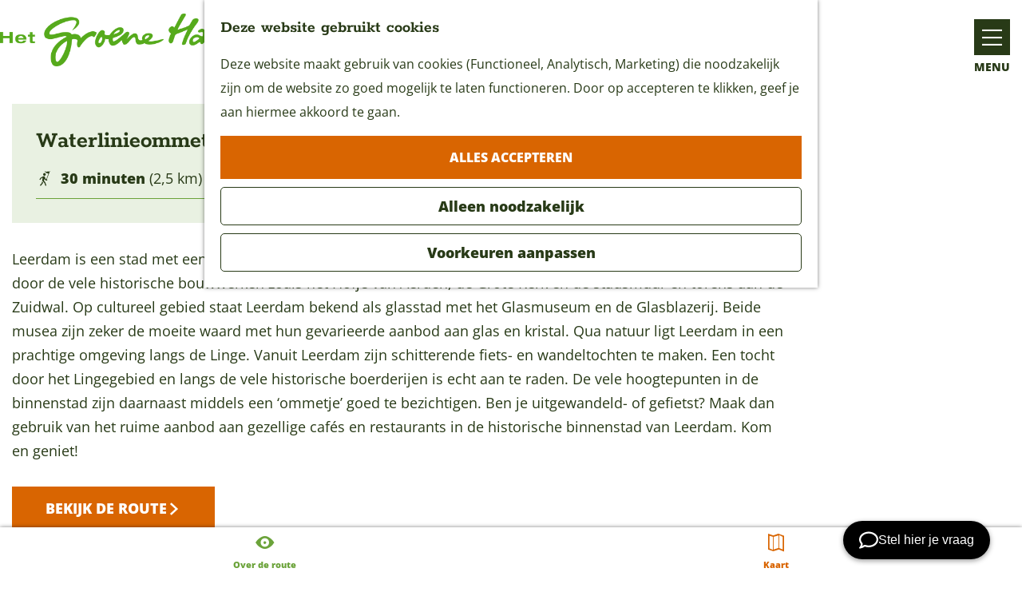

--- FILE ---
content_type: text/html; charset=UTF-8
request_url: https://www.groenehart.nl/routes/1445833666/waterlinieommetje-leerdam
body_size: 13392
content:
<!DOCTYPE html>
<html lang="nl">
<head>
    <meta charset="utf-8">
    <meta http-equiv="X-UA-Compatible" content="IE=edge">
    <meta name="viewport" content="width=device-width, initial-scale=1.0">
    <meta name="theme-color" content="#6ba33a">
    <meta name="msvalidate.01" content="0165B6DFBFDC76DB95E5AD1E4C980388" />

    <title>
    Waterlinieommetje Leerdam | Het Groene Hart
    </title>

                                            <script>
                window.dataLayer = window.dataLayer || [];
                function gtag(){dataLayer.push(arguments);}

                gtag('consent', 'default', {
                    'ad_personalization': 'denied',
                    'ad_storage': 'denied',
                    'ad_user_data': 'denied',
                    'analytics_storage': 'denied',
                    'functionality_storage': 'denied',
                    'personalization_storage': 'denied',
                    'security_storage': 'granted',
                    'wait_for_update': 500
                });
                gtag('set', 'ads_data_redaction', true);
            </script>
                                    <!-- Google Tag Manager -->
            <script>(function(w,d,s,l,i){w[l]=w[l]||[];w[l].push(
                    {'gtm.start': new Date().getTime(),event:'gtm.js'}
                );var f=d.getElementsByTagName(s)[0],
                    j=d.createElement(s),dl=l!='dataLayer'?'&l='+l:'';j.async=true;j.src=
                    'https://www.googletagmanager.com/gtm.js?id='+i+dl;f.parentNode.insertBefore(j,f);
                })(window,document,'script','dataLayer','GTM-N3VJ5N');
            </script>
            <!-- End Google Tag Manager -->
                                

                        <link rel="alternate" href="https://www.groenehart.nl/routes/1445833666/waterlinieommetje-leerdam" hreflang="nl"/>
        
            

    <link rel="canonical" href="https://www.groenehart.nl/routes/1445833666/waterlinieommetje-leerdam" />



            <meta name="description" content="Waterlinieommetje Leerdam">
        
                                <meta property="og:title" content="Waterlinieommetje Leerdam" />
                                <meta property="og:description" content="Waterlinieommetje Leerdam" />
                                <meta property="og:url" content="https://www.groenehart.nl/routes/1445833666/waterlinieommetje-leerdam" />
                                <meta property="og:type" content="website" />
                                                <meta property="og:image" content="https://assets.plaece.nl/thumb/qyXZDxWytJejE57C7ZhputRJMqHmZZtmmU0l4zvT9pc/resizing_type:fit/width:650/height:366/gravity:sm/aHR0cHM6Ly9hc3NldHMucGxhZWNlLm5sL29kcC1oZ2gvaW1hZ2Uvd2F0ZXJsaW5pZW9tbWV0amUtbGVlcmRhbV8xODg1ODA5NTYwLmpwZWc.jpeg" />
                        

                                <meta name="twitter:card" content="summary" />
                                <meta name="twitter:title" content="Waterlinieommetje Leerdam" />
                                <meta name="twitter:description" content="Waterlinieommetje Leerdam" />
            






    
        <link rel="shortcut icon" href="/build/assets/favicon.2d8c7044e8de0d64a180.ico" type="image/x-icon">
<link rel="apple-touch-icon" href="/build/assets/apple-touch-icon.6cdb9477b736ba8ee4ec.png">
<link rel="apple-touch-icon-precomposed" sizes="57x57" href="/build/assets/apple-touch-icon-57x57.83e3a4133060774bff75.png"/>
<link rel="apple-touch-icon-precomposed" sizes="114x114" href="/build/assets/apple-touch-icon-114x114.6041897a2110d5b73241.png"/>
<link rel="apple-touch-icon-precomposed" sizes="72x72" href="/build/assets/apple-touch-icon-72x72.630252c3693d05c7bd58.png"/>
<link rel="apple-touch-icon-precomposed" sizes="144x144" href="/build/assets/apple-touch-icon-144x144.b7bb92ca4c7ee2c3a181.png"/>
<link rel="apple-touch-icon-precomposed" sizes="60x60" href="/build/assets/apple-touch-icon-60x60.990840acf2482bc24403.png"/>
<link rel="apple-touch-icon-precomposed" sizes="120x120" href="/build/assets/apple-touch-icon-120x120.ce09109583d16209fa8d.png"/>
<link rel="apple-touch-icon-precomposed" sizes="76x76" href="/build/assets/apple-touch-icon-76x76.81b85d697ad6d2b76d11.png"/>
<link rel="apple-touch-icon-precomposed" sizes="152x152" href="/build/assets/apple-touch-icon-152x152.6cdb9477b736ba8ee4ec.png"/>
<link rel="icon" type="image/png" sizes="196x196" href="/build/assets/favicon-196x196.a46a87bc87ae0574fa31.png"/>
<link rel="icon" type="image/png" sizes="96x96" href="/build/assets/favicon-96x96.50dbb0f7d8623dff1e63.png" />
<link rel="icon" type="image/png" sizes="32x32" href="/build/assets/favicon-32x32.f051a96141782ae2bcfc.png" />
<link rel="icon" type="image/png" sizes="16x16" href="/build/assets/favicon-16x16.3a03c00b26068ecc431a.png"/>
<link rel="icon" type="image/png" sizes="128x128" href="/build/assets/favicon-128.9e822a1d1220fba96808.png" />
<meta name="application-name" content="Het Groene Hart"/>
<meta name="msapplication-TileColor" content="#488e17"/>
<meta name="msapplication-TileImage" content="/build/assets/mstile-144x144.b7bb92ca4c7ee2c3a181.png"/>
<meta name="msapplication-square70x70logo" content="/build/assets/mstile-70x70.9e822a1d1220fba96808.png"/>
<meta name="msapplication-square150x150logo" content="/build/assets/mstile-150x150.b3c7ee9e970d97a2e13d.png"/>
<meta name="msapplication-wide310x150logo" content="/build/assets/mstile-310x150.0d33f38283fb473b3835.png"/>
<meta name="msapplication-square310x310logo" content="/build/assets/mstile-310x310.8dd7e8e3055e17646c19.png"/>


        <link rel="preload" href="/build/assets/open-sans-v28-latin-regular.a2d02404d087c7c068d4.woff2" as="font" type="font/woff2" crossorigin>
    <link rel="preload" href="/build/assets/open-sans-v28-latin-800.7d3e609633bf25c3f8a2.woff2" as="font" type="font/woff2" crossorigin>

            <link rel="stylesheet" href="/build/main.8fa1c68090527bab2f8c.css">
    <link rel="stylesheet" href="/build/main-print.dd4cee4a83562e5c395d.css" media="print">


        <script src="/build/runtime.8179d5be630f1c6dc0a1.bundle.js" defer></script>
<script src="/build/main.940ae63eb8aac08b60be.bundle.js" defer></script>

<script>
    var odpClientApi = 'https\u003A\/\/www.groenehart.nl\/_client\/odp\/api';
    var clientFavorites = 'https\u003A\/\/www.groenehart.nl\/_client\/favorite';
</script>

        
    <script src="https://cdnjs.cloudflare.com/ajax/libs/jquery/2.2.4/jquery.min.js" integrity="sha512-DUC8yqWf7ez3JD1jszxCWSVB0DMP78eOyBpMa5aJki1bIRARykviOuImIczkxlj1KhVSyS16w2FSQetkD4UU2w==" crossorigin="anonymous" referrerpolicy="no-referrer"></script>
</head>

<body class="body--theme-default " data-ga-value=1445833666                                                     data-has-no-pageparts="true"
             data-instant-intensity="viewport" data-cookie-bundle-enabled="true">
                                                    <!-- Google Tag Manager (noscript) -->
            <noscript>
                <iframe src="https://www.googletagmanager.com/ns.html?id=GTM-N3VJ5N"
                    height="0" width="0" style="display:none;visibility:hidden"></iframe>
            </noscript>
            <!-- End Google Tag Manager (noscript) -->
                        

                
        <header class="main-header navigation-is-closed">
        <a href="#main" class="header__skiplink">Ga naar inhoud</a>
        <div class="container-fluid">
                                        <a href="/" class="main-header__logo">
            <img src="/build/assets/general/logo@2x.64495c9872ddd0adda7d.png"
                    alt="Het Groene Hart Logo"
                    class="main-header__logo__img">
            <span class="sr-only">Ga naar de homepage</span>
        </a>
    
                    <nav id="main-nav" class="main-header__nav main-nav" aria-label="Primair">
        <ul class="menu">
                                                                                            <li class="main-nav__parent-wrapper main-nav__parent-wrapper--has-children" data-a11y="close">
                                                        <a href="/agenda" class="main-nav__link main-nav__link-parent main-nav__link--has-children      main-nav-parent-link__theme--default"
                aria-haspopup="true" aria-expanded="false"
                aria-controls="menu__children-77"                
                >
                            <span class="main-nav__link-title button-content--reset">Agenda</span>
                                                                                                                                    </a>
                                                                                    <ul id="menu__children-77" class="menu__children">
                                                                    <li class="main-nav__child-wrapper main-nav-child__theme--default">
                <a href="/agenda/vandaag" class="main-nav__link main-nav__link-child       main-nav-child-link__theme--default"
                                
                >
                            <span class="main-nav__link-title button-content--reset">Vandaag</span>
                                                                                                                                    </a>
                                </li>
                                                                        <li class="main-nav__child-wrapper main-nav-child__theme--default">
                <a href="/agenda/morgen" class="main-nav__link main-nav__link-child       main-nav-child-link__theme--default"
                                
                >
                            <span class="main-nav__link-title button-content--reset">Morgen</span>
                                                                                                                                    </a>
                                </li>
                                                                        <li class="main-nav__child-wrapper main-nav-child__theme--default">
                <a href="/agenda/dit-weekend" class="main-nav__link main-nav__link-child       main-nav-child-link__theme--default"
                                
                >
                            <span class="main-nav__link-title button-content--reset">Dit weekend</span>
                                                                                                                                    </a>
                                </li>
                                                                        <li class="main-nav__child-wrapper main-nav-child__theme--default">
                <a href="/agenda/overzicht" class="main-nav__link main-nav__link-child       main-nav-child-link__theme--default"
                                
                >
                            <span class="main-nav__link-title button-content--reset">Alle evenementen</span>
                                                                                                                                    </a>
                                </li>
                                                </ul>
                                            </li>
                                                                        <li class="main-nav__parent-wrapper main-nav-parent__theme--default">
                <a href="/routes" class="main-nav__link main-nav__link-parent     main-nav__link--active is-open main-nav-parent-link__theme--default"
                                aria-current="page"
                >
                            <span class="main-nav__link-title button-content--reset">Routes</span>
                                                                                                                                    </a>
                                </li>
                                                                                                                                <li class="main-nav__parent-wrapper main-nav-parent__theme--default">
                <a href="/winter" class="main-nav__link main-nav__link-parent       main-nav-parent-link__theme--default"
                                
                >
                            <span class="main-nav__link-title button-content--reset">Winter</span>
                                                                                                                                    </a>
                                </li>
                                                                                            <li class="main-nav__parent-wrapper main-nav__parent-wrapper--has-children" data-a11y="close">
                                                        <a href="/plan-je-bezoek" class="main-nav__link main-nav__link-parent main-nav__link--has-children      main-nav-parent-link__theme--default"
                aria-haspopup="true" aria-expanded="false"
                aria-controls="menu__children-16"                
                >
                            <span class="main-nav__link-title button-content--reset">Plan je bezoek</span>
                                                                                                                                    </a>
                                                                                    <ul id="menu__children-16" class="menu__children">
                                                                    <li class="main-nav__child-wrapper main-nav-child__theme--default">
                <a href="/plan-je-bezoek/gebieden" class="main-nav__link main-nav__link-child       main-nav-child-link__theme--default"
                                
                >
                            <span class="main-nav__link-title button-content--reset">Gebieden</span>
                                                                                                                                    </a>
                                </li>
                                                                        <li class="main-nav__child-wrapper main-nav-child__theme--default">
                <a href="/plan-je-bezoek/bereikbaarheid" class="main-nav__link main-nav__link-child       main-nav-child-link__theme--default"
                                
                >
                            <span class="main-nav__link-title button-content--reset">Bereikbaarheid</span>
                                                                                                                                    </a>
                                </li>
                                                                        <li class="main-nav__child-wrapper main-nav-child__theme--default">
                <a href="/plan-je-bezoek/vvv-locaties" class="main-nav__link main-nav__link-child       main-nav-child-link__theme--default"
                                
                >
                            <span class="main-nav__link-title button-content--reset">VVV Locaties</span>
                                                                                                                                    </a>
                                </li>
                                                                        <li class="main-nav__child-wrapper main-nav-child__theme--default">
                <a href="/plan-je-bezoek/overnachten" class="main-nav__link main-nav__link-child       main-nav-child-link__theme--default"
                                
                >
                            <span class="main-nav__link-title button-content--reset">Overnachten</span>
                                                                                                                                    </a>
                                </li>
                                                                        <li class="main-nav__child-wrapper main-nav-child__theme--default">
                <a href="/plan-je-bezoek/groepsuitjes" class="main-nav__link main-nav__link-child       main-nav-child-link__theme--default"
                                
                >
                            <span class="main-nav__link-title button-content--reset">Groepsuitjes</span>
                                                                                                                                    </a>
                                </li>
                                                                        <li class="main-nav__child-wrapper main-nav-child__theme--default">
                <a href="/plan-je-bezoek/map" class="main-nav__link main-nav__link-child       main-nav-child-link__theme--default"
                                
                >
                            <span class="main-nav__link-title button-content--reset">Op de kaart</span>
                                                                                                                                    </a>
                                </li>
                                                </ul>
                                            </li>
                                    <li class="main-nav__parent-wrapper main-nav__parent-wrapper--has-children" data-a11y="close">
                                                        <a href="/zien-en-doen" class="main-nav__link main-nav__link-parent main-nav__link--has-children      main-nav-parent-link__theme--default"
                aria-haspopup="true" aria-expanded="false"
                aria-controls="menu__children-2"                
                >
                            <span class="main-nav__link-title button-content--reset">Zien en Doen</span>
                                                                                                                                    </a>
                                                                                    <ul id="menu__children-2" class="menu__children">
                                                                    <li class="main-nav__child-wrapper main-nav-child__theme--default">
                <a href="/zien-en-doen/eten-drinken" class="main-nav__link main-nav__link-child       main-nav-child-link__theme--default"
                                
                >
                            <span class="main-nav__link-title button-content--reset">Eten &amp; drinken</span>
                                                                                                                                    </a>
                                </li>
                                                                        <li class="main-nav__child-wrapper main-nav-child__theme--default">
                <a href="/zien-en-doen/shoppen" class="main-nav__link main-nav__link-child       main-nav-child-link__theme--default"
                                
                >
                            <span class="main-nav__link-title button-content--reset">Shoppen</span>
                                                                                                                                    </a>
                                </li>
                                                                        <li class="main-nav__child-wrapper main-nav-child__theme--default">
                <a href="/zien-en-doen/kids" class="main-nav__link main-nav__link-child       main-nav-child-link__theme--default"
                                
                >
                            <span class="main-nav__link-title button-content--reset">Kids</span>
                                                                                                                                    </a>
                                </li>
                                                                        <li class="main-nav__child-wrapper main-nav-child__theme--default">
                <a href="/zien-en-doen/cultuur-erfgoed" class="main-nav__link main-nav__link-child       main-nav-child-link__theme--default"
                                
                >
                            <span class="main-nav__link-title button-content--reset">Cultuur &amp; Erfgoed</span>
                                                                                                                                    </a>
                                </li>
                                                                        <li class="main-nav__child-wrapper main-nav-child__theme--default">
                <a href="/zien-en-doen/buiten-actief" class="main-nav__link main-nav__link-child       main-nav-child-link__theme--default"
                                
                >
                            <span class="main-nav__link-title button-content--reset">Buiten &amp; Actief</span>
                                                                                                                                    </a>
                                </li>
                                                                        <li class="main-nav__child-wrapper main-nav-child__theme--default">
                <a href="/zien-en-doen/attracties" class="main-nav__link main-nav__link-child       main-nav-child-link__theme--default"
                                
                >
                            <span class="main-nav__link-title button-content--reset">Attracties</span>
                                                                                                                                    </a>
                                </li>
                                                </ul>
                                            </li>
                                    <li class="main-nav__parent-wrapper main-nav__parent-wrapper--has-children" data-a11y="close">
                                                        <a href="/ontdek" class="main-nav__link main-nav__link-parent main-nav__link--has-children      main-nav-parent-link__theme--default"
                aria-haspopup="true" aria-expanded="false"
                aria-controls="menu__children-7"                
                >
                            <span class="main-nav__link-title button-content--reset">Ontdek</span>
                                                                                                                                    </a>
                                                                                    <ul id="menu__children-7" class="menu__children">
                                                                    <li class="main-nav__child-wrapper main-nav-child__theme--default">
                <a href="/ontdek/natuur" class="main-nav__link main-nav__link-child       main-nav-child-link__theme--default"
                                
                >
                            <span class="main-nav__link-title button-content--reset">Natuur</span>
                                                                                                                                    </a>
                                </li>
                                                                        <li class="main-nav__child-wrapper main-nav-child__theme--default">
                <a href="/ontdek/cheese-valley" class="main-nav__link main-nav__link-child       main-nav-child-link__theme--default"
                                
                >
                            <span class="main-nav__link-title button-content--reset">Cheese Valley</span>
                                                                                                                                    </a>
                                </li>
                                                                        <li class="main-nav__child-wrapper main-nav-child__theme--default">
                <a href="/ontdek/oude-hollandse-waterlinie" class="main-nav__link main-nav__link-child       main-nav-child-link__theme--default"
                                
                >
                            <span class="main-nav__link-title button-content--reset">Oude Hollandse Waterlinie</span>
                                                                                                                                    </a>
                                </li>
                                                                        <li class="main-nav__child-wrapper main-nav-child__theme--default">
                <a href="/ontdek/romeinse-limes" class="main-nav__link main-nav__link-child       main-nav-child-link__theme--default"
                                
                >
                            <span class="main-nav__link-title button-content--reset">Romeinse Limes</span>
                                                                                                                                    </a>
                                </li>
                                                                        <li class="main-nav__child-wrapper main-nav-child__theme--default">
                <a href="/ontdek/nieuwsbrief-groene-hart" class="main-nav__link main-nav__link-child       main-nav-child-link__theme--default"
                                
                >
                            <span class="main-nav__link-title button-content--reset">Nieuwsbrief Groene Hart</span>
                                                                                                                                    </a>
                                </li>
                                                </ul>
                                            </li>
                                    <li class="main-nav__parent-wrapper main-nav__parent-wrapper--has-children" data-a11y="close">
                                                        <a href="/proefhetgroenehart" class="main-nav__link main-nav__link-parent main-nav__link--has-children      main-nav-parent-link__theme--default"
                aria-haspopup="true" aria-expanded="false"
                aria-controls="menu__children-175"                
                >
                            <span class="main-nav__link-title button-content--reset">Proef het Groene Hart</span>
                                                                                                                                    </a>
                                                                                    <ul id="menu__children-175" class="menu__children">
                                                                    <li class="main-nav__child-wrapper main-nav-child__theme--default">
                <a href="/proefhetgroenehart/restaurants-met-streekproducten" class="main-nav__link main-nav__link-child       main-nav-child-link__theme--default"
                                
                >
                            <span class="main-nav__link-title button-content--reset">Restaurants met streekproducten</span>
                                                                                                                                    </a>
                                </li>
                                                                        <li class="main-nav__child-wrapper main-nav-child__theme--default">
                <a href="/proefhetgroenehart/beleef-het-platteland" class="main-nav__link main-nav__link-child       main-nav-child-link__theme--default"
                                
                >
                            <span class="main-nav__link-title button-content--reset">Beleef het platteland</span>
                                                                                                                                    </a>
                                </li>
                                                                        <li class="main-nav__child-wrapper main-nav-child__theme--default">
                <a href="/proefhetgroenehart/fiets-en-wandelroutes" class="main-nav__link main-nav__link-child       main-nav-child-link__theme--default"
                                
                >
                            <span class="main-nav__link-title button-content--reset">Proef routes</span>
                                                                                                                                    </a>
                                </li>
                                                                        <li class="main-nav__child-wrapper main-nav-child__theme--default">
                <a href="/proefhetgroenehart/ontdek-alle-locaties" class="main-nav__link main-nav__link-child       main-nav-child-link__theme--default"
                                
                >
                            <span class="main-nav__link-title button-content--reset">Proef locaties</span>
                                                                                                                                    </a>
                                </li>
                                                </ul>
                                            </li>
                                    <li class="main-nav__parent-wrapper main-nav__parent-wrapper--has-children" data-a11y="close">
                                                        <a href="/ondernemers" class="main-nav__link main-nav__link-parent main-nav__link--has-children      main-nav-parent-link__theme--default"
                aria-haspopup="true" aria-expanded="false"
                aria-controls="menu__children-134"                
                >
                            <span class="main-nav__link-title button-content--reset">Voor ondernemers</span>
                                                                                                                                    </a>
                                                                                    <ul id="menu__children-134" class="menu__children">
                                                                    <li class="main-nav__child-wrapper main-nav-child__theme--default">
                <a href="/ondernemers/expeditie-groene-hart" class="main-nav__link main-nav__link-child       main-nav-child-link__theme--default"
                                
                >
                            <span class="main-nav__link-title button-content--reset">Expeditie Groene Hart</span>
                                                                                                                                    </a>
                                </li>
                                                                        <li class="main-nav__child-wrapper main-nav-child__theme--default">
                <a href="/ondernemers/vergaderen" class="main-nav__link main-nav__link-child       main-nav-child-link__theme--default"
                                
                >
                            <span class="main-nav__link-title button-content--reset">Vergaderen</span>
                                                                                                                                    </a>
                                </li>
                                                                        <li class="main-nav__child-wrapper main-nav-child__theme--default">
                <a href="/ondernemers/groene-hart-toerisme-dag" class="main-nav__link main-nav__link-child       main-nav-child-link__theme--default"
                                
                >
                            <span class="main-nav__link-title button-content--reset">Groene Hart Toerisme Dag</span>
                                                                                                                                    </a>
                                </li>
                                                                        <li class="main-nav__child-wrapper main-nav-child__theme--default">
                <a href="/ondernemers/toolkit" class="main-nav__link main-nav__link-child       main-nav-child-link__theme--default"
                                
                >
                            <span class="main-nav__link-title button-content--reset">Toolkit</span>
                                                                                                                                    </a>
                                </li>
                                                </ul>
                                            </li>
                                                                        <li class="main-nav__parent-wrapper main-nav-parent__theme--default">
                <a href="/chatbot" class="main-nav__link main-nav__link-parent       main-nav-parent-link__theme--default"
                                
                >
                            <span class="main-nav__link-title button-content--reset">Chatbot</span>
                                                                                                                                    </a>
                                </li>
                                                                                                                                <li class="main-nav__parent-wrapper main-nav-parent__theme--default">
                <a href="/blogs" class="main-nav__link main-nav__link-parent       main-nav-parent-link__theme--default"
                                
                >
                            <span class="main-nav__link-title button-content--reset">Blogs en nieuwsbrieven</span>
                                                                                                                                    </a>
                                </li>
                                                                                                                                <li class="main-nav__parent-wrapper main-nav-parent__theme--default">
                <a href="/contact" class="main-nav__link main-nav__link-parent       main-nav-parent-link__theme--default"
                                
                >
                            <span class="main-nav__link-title button-content--reset">Contact</span>
                                                                                                                                    </a>
                                </li>
                                                                                                        </ul>
    </nav>
    <div class="main-nav__overlay"></div>

                <ul class="handles">
                                        
                                                                <li class="handles__item handles__item--map">
                    <a href="/plan-je-bezoek/map" class="handles__link " >
                        <span class="handles__icon icon-font icon-fill-marker2" aria-hidden="true"></span>
                        <span class="handles__name">Kaart</span>
                    </a>
                </li>
                    
                                                                <li class="handles__item handles__item--search">
                    <a href="/zoeken" class="handles__link " >
                        <span class="handles__icon icon-font icon-fill-magnifyglass" aria-hidden="true"></span>
                        <span class="handles__name">Zoeken</span>
                    </a>
                </li>
                    
                                <li class="handles__item handles__item--navigation">
                <button class="handles__link handles__link--menu" aria-haspopup="dialog" aria-controls="main-nav"
                        aria-expanded="false">
                    <span class="handles__icon icon-font icon-fill-menu" title="Menu"
                            aria-hidden="true"></span>
                    <span class="handles__name">Menu</span>
                </button>
            </li>
            </ul>

                        
                    
                                        <nav class="language-nav" data-a11y="close" aria-labelledby="language-nav-switcher" translate="no">
                            <span id="language-nav-switcher" class="sr-only">
                    Selecteer taal
                    <span class="sr-only" aria-current="true">Huidige taal: Nederlands</span>
                </span>
                                        <button class="language-nav__item language-nav__item--nl language-nav__active-lang"
                        aria-expanded="false" aria-controls="language-nav__items" aria-haspopup="true"
                        aria-labelledby="language-nav-switcher">
                    <span class="language-nav__text" aria-hidden="true">nl</span>
                </button>
                <span class="language-nav__item language-nav__item--nl language-nav__active-lang" aria-labelledby="language-nav-switcher">
                    <span class="language-nav__text" aria-hidden="true">nl</span>
                </span>
                                        <div id="language-nav__items" class="language-nav__items">
                                                                                                        <a href="/the-green-heart-of-holland"
                                   class="language-nav__item language-nav__item--en language-nav__link"
                                   lang="en" hreflang="en">
                                                                            <span class="language-nav__text" aria-hidden="true">en</span>
                                                                                                                <span class="sr-only">Go to the English page</span>
                                                                    </a>
                                                                                                                                                            <a href="/das-grune-herz-der-niederlande"
                                   class="language-nav__item language-nav__item--de language-nav__link"
                                   lang="de" hreflang="de">
                                                                            <span class="language-nav__text" aria-hidden="true">de</span>
                                                                                                                <span class="sr-only">Gehen Sie zur deutschen Seite</span>
                                                                    </a>
                                                                                        </div>
                    </nav>
    

                            <form method="get" action="/zoeken" class="main-header__search">
                        <input type="search" name="query" aria-label="Zoeken"
                    placeholder="Ik ben op zoek naar ..." class="main-header__search-input"
                    value="">
            <button type="submit" class="main-header__search-btn">
                <span class="main-header__search-icon icon-font icon-fill-magnifyglass" aria-hidden="true"></span>
                <span class="sr-only">Zoeken</span>
            </button>
        </form>
    
        </div>
    </header>

    
        <main id="main">

        
                
            

    <div class="odp-detail-container odp-detail-container--full-mf odp-detail-container--full-mf--route">
        <script type="application/ld+json">{
    "@context": "http://schema.org",
    "name": "Waterlinieommetje Leerdam",
    "description": "Leerdam is een stad met een prettige mix van cultuur, natuur en historie. De historie is duidelijk waarneembaar door de vele historische bouwwerken zoals het Hofje van Aerden, de Grote Kerk en de stadsmuur en torens aan de Zuidwal.\n\n2,5 km wandelroute",
    "image": "https://assets.plaece.nl/odp-hgh/image/waterlinieommetje-leerdam_1885809560.jpeg",
    "@type": "Place",
    "address": {
        "@type": "PostalAddress",
        "addressCountry": "NL",
        "postalCode": "4143 LA",
        "streetAddress": "Stationsweg 1",
        "addressLocality": "Leerdam"
    },
    "geo": {
        "latitude": 51.894238,
        "longitude": 5.091181,
        "@type": "GeoCoordinates"
    }
}</script>
                        <script>
          window.dataLayer = window.dataLayer || [];
          window.dataLayer.push({"categories":["walking-tour"],"city":"Leerdam"});
        </script>
    

        
                                            <div class="item-details general-content-fullscreen ">

                        <ul class="mobile-navigation mobile-navigation--footer mobile-navigation--route">
                    <li class="mobile-navigation__item mobile-navigation__item--about mobile-navigation__item--active">
                <button class="mobile-navigation__link button--reset" data-go-to="about">
                    <span class="button-content--reset mobile-navigation__item-icon icon-font icon-fill-eye" aria-hidden="true"></span>
                    <span class="button-content--reset mobile-navigation__item-text">Over de route</span>
                </button>
            </li>
                                                                                    <li class="mobile-navigation__item mobile-navigation__item--map">
                <button class="mobile-navigation__link button--reset" data-go-to="map">
                    <span class="button-content--reset mobile-navigation__item-icon icon-font icon-fill-map" aria-hidden="true"></span>
                    <span class="button-content--reset mobile-navigation__item-text">Kaart</span>
                </button>
            </li>
            </ul>


    <div class="general-content__left item-has-no-files item-has-files-on-mobile">
                            <div class="splide__carousel item-carousel">
                            <span class="anchor" id="item-details__carousel"></span>
                        <div class="splide splide__main item-carousel__container"
                                                                        data-splide='{
                        "type":"slide",
                        
                        "live":false,
                        "arrows":false,
                        "pagination":false,
                        "flickPower":200,
                        "video": {
                            "autoplay": true,
                            "mute": true,
                            "playerOptions": {
                                "vimeo": {
                                    "controls": "1"
                                },
                                "youtube": {
                                    "controls": "1"
                                }
                            }
                        },
                        "soundcloud": {
                            "autoplay": true
                        },
                        "drag":false
                            ,"i18n": {
        "prev": "Vorige slide"
        ,"next": "Volgende slide"
        ,"first": "Ga naar eerste slide"
        ,"last": "Ga naar laatste slide"
        ,"slideX": "Ga naar slide %s"
        ,"pageX": "Ga naar pagina %s"
        ,"play": "Start automatisch afspelen"
        ,"pause": "Pauzeer automatisch afspelen"
        ,"carousel": "carousel"
        ,"select": "Selecteer slide om te tonen"
        ,"slide": "slide"
        ,"slideLabel": "%s van %s"
        ,"playVideo": "Video afspelen"
    }
    
                    }'>
                                                                                        <div class="splide__track item-carousel__track">
                        <ul class="splide__list item-carousel__list">
                                                                                                                                                                                                                                                                                                        <li class="splide__slide item-carousel__item-container file-image">
                                                                                                                                                                                <picture class="img__wrapper img--theme-default item-carousel__item"
                    >
                                                                                                                                                                        <source type="image/webp"
                                        srcset="https://assets.plaece.nl/thumb/qQ96YSdy4lpxFDi65ZkHb7tpFTAuLNVKZIr5OPvCj60/resizing_type:fit/width:960/height:0/gravity:sm/enlarge:0/aHR0cHM6Ly9hc3NldHMucGxhZWNlLm5sL29kcC1oZ2gvaW1hZ2Uvd2F0ZXJsaW5pZW9tbWV0amUtbGVlcmRhbV8xODg1ODA5NTYwLmpwZWc.webp" media="(max-width: 500px)">
                                                                            <source srcset="https://assets.plaece.nl/thumb/JxLiKoIT4bLBwy8iMkKJhxOSh-n70tzwMXj3ulzeqUU/resizing_type:fit/width:960/height:0/gravity:sm/enlarge:0/aHR0cHM6Ly9hc3NldHMucGxhZWNlLm5sL29kcC1oZ2gvaW1hZ2Uvd2F0ZXJsaW5pZW9tbWV0amUtbGVlcmRhbV8xODg1ODA5NTYwLmpwZWc.jpeg" media="(max-width: 500px)">
                                                                                                                                                        <source type="image/webp"
                                        srcset="https://assets.plaece.nl/thumb/OSeP2NfQkQgMPJksWst8qFy4p19dmPV8voHd0fgIYNs/resizing_type:fit/width:1280/height:0/gravity:sm/enlarge:0/aHR0cHM6Ly9hc3NldHMucGxhZWNlLm5sL29kcC1oZ2gvaW1hZ2Uvd2F0ZXJsaW5pZW9tbWV0amUtbGVlcmRhbV8xODg1ODA5NTYwLmpwZWc.webp" media="(max-width: 1079px)">
                                                                            <source srcset="https://assets.plaece.nl/thumb/tlwbW8WnyJgUfzQfd5SxYLqgKfqGz-TEnjIn-629E5w/resizing_type:fit/width:1280/height:0/gravity:sm/enlarge:0/aHR0cHM6Ly9hc3NldHMucGxhZWNlLm5sL29kcC1oZ2gvaW1hZ2Uvd2F0ZXJsaW5pZW9tbWV0amUtbGVlcmRhbV8xODg1ODA5NTYwLmpwZWc.jpeg" media="(max-width: 1079px)">
                                                                                                                                                        <source type="image/webp"
                                        srcset="https://assets.plaece.nl/thumb/6t6m-eWN0WJZKScMCPOyUQHDRULGzgEejz9b4nJhLpw/resizing_type:fit/width:1580/height:0/gravity:sm/enlarge:0/aHR0cHM6Ly9hc3NldHMucGxhZWNlLm5sL29kcC1oZ2gvaW1hZ2Uvd2F0ZXJsaW5pZW9tbWV0amUtbGVlcmRhbV8xODg1ODA5NTYwLmpwZWc.webp">
                                                                            <source srcset="https://assets.plaece.nl/thumb/IaBphmD6jN9mzY5j0h4pfjEb81l5hRJsra8gR976qoM/resizing_type:fit/width:1580/height:0/gravity:sm/enlarge:0/aHR0cHM6Ly9hc3NldHMucGxhZWNlLm5sL29kcC1oZ2gvaW1hZ2Uvd2F0ZXJsaW5pZW9tbWV0amUtbGVlcmRhbV8xODg1ODA5NTYwLmpwZWc.jpeg">
                                                    <img src="https://assets.plaece.nl/thumb/JxLiKoIT4bLBwy8iMkKJhxOSh-n70tzwMXj3ulzeqUU/resizing_type:fit/width:960/height:0/gravity:sm/enlarge:0/aHR0cHM6Ly9hc3NldHMucGxhZWNlLm5sL29kcC1oZ2gvaW1hZ2Uvd2F0ZXJsaW5pZW9tbWV0amUtbGVlcmRhbV8xODg1ODA5NTYwLmpwZWc.jpeg"
                        class="img__main "
                        alt="" 
                        >
            </picture>
                                            </li>
                                                                                                                                                                </ul>
                    </div>
                            </div>
        </div>
    
                                                     
                                                    
        <section class="poi-route-map-wrapper item-map" aria-label="Kaart">
                            <span class="anchor" id="item-details__map"></span>
                                        <script src="https://itemwidgetmap.plaece.nl/map.js?apiUrl=https://paspoort.groenehart.nl/api/1.3"></script>
                <div id="route-map" class="map-container map-route ">
                    <a href="#map-skip-route-map" class="leaflet__skiplink">Kaartelementen overslaan</a>
                </div>
                <span id="map-skip-route-map"></span>
                                        <script>
                                        var ODPmap = new ODP.map('route-map', {"startZoom":14,"locateControl":[],"minZoom":2,"maxZoom":18,"center":[51.894238,5.091181],"attribution":"Powered by Esri | Esri, HERE, Garmin, USGS, Intermap, INCREMENT P, NRCAN, Esri Japan, METI, Esri China (Hong Kong), NOSTRA, \u00a9 OpenStreetMap contributors, and the GIS User Community","fullscreenControl":true,"tilesUrl":"https:\/\/server.arcgisonline.com\/ArcGIS\/rest\/services\/World_Street_Map\/MapServer\/tile\/{z}\/{y}\/{x}"}),
                        ODProute = new ODP.route(29714, {
                          apiUri: 'https\u003A\/\/www.groenehart.nl\/odp\/api',
                          autoPan: true,
                          polyline: {
                            color: '#0C2A20',
                            weight: 3
                          },
                          popupTemplate: {
                            startPoint: '<h3 class="leaflet-popup-content__text leaflet-popup-content__title">Startpunt</h3>',
                            endPoint: '<h3 class="leaflet-popup-content__text leaflet-popup-content__title">Eindpunt</h3>'
                          },
                          displayStartPoint: false,
                          displayEndPoint: false,
                          markerColor: {
                            startPoint: 'darkgreen',
                            endPoint: 'red'
                          }
                        });
                    ODPmap.loadRoute(ODProute);
                                        </script>
                                                                            </section>
        
    </div>

                                        

                
                    <div class="general-content__right">
            <h1 class="item__title">Waterlinieommetje Leerdam</h1>

                
            <div class="route-detail__compact-information route-detail__compact-information--detail-page">
                <span class="route-detail__compact-information-info route-detail__compact-information-info--type">
                                                                <span class="icon icon-font icon-odp-route icon-odp-walking-tour " role="img" aria-label="Stadswandeling"></span>
                
    </span>

                    <span class="route-detail__compact-information-info route-detail__compact-information-info--duration">
             30 minuten

        </span>
    
                    <span class="route-detail__compact-information-info route-detail__compact-information-info--distance">
            (2,5 km)
        </span>
    

    </div>


                                                    <div class="actionbar " data-item-id="29714">
            <hr class="actionbar__hr"/>
                                                                                                            
                                                        </div>
    
        
                
                                        <div class="item-details__long-description-wrapper item-details__block" data-class-toggle-container="item-details__long-description-wrapper--show-more" >
                <span class="anchor" id="item-details__description"></span>

            <div class="item-details__long-description" data-class-toggle-target="item-details__long-description-wrapper--show-more">
                                    <div id="item-short-description" class="item-details__long-description__short">
                        <p>Leerdam is een stad met een prettige mix van cultuur, natuur en historie. De historie is duidelijk waarneembaar door de vele historische bouwwerken zoals het Hofje van Aerden, de Grote Kerk en de stadsmuur en torens aan de Zuidwal. Op cultureel gebied staat Leerdam bekend als glasstad met het Glasmuseum en de Glasblazerij. Beide musea zijn zeker de moeite waard met hun gevarieerde aanbod aan glas en kristal. Qua natuur ligt Leerdam in een prachtige omgeving langs de Linge. Vanuit Leerdam zijn schitterende fiets- en wandeltochten te maken. Een tocht door het Lingegebied en langs de vele historische boerderijen is echt aan te raden. De vele hoogtepunten in de binnenstad zijn daarnaast middels een ‘ommetje’ goed te bezichtigen. Ben je uitgewandeld- of gefietst? Maak dan gebruik van het ruime aanbod aan gezellige cafés en restaurants in de historische binnenstad van Leerdam. Kom en geniet!</p>

                    </div>
                            </div>
                                                </div>
    
                
                
                        <div class="item-details__view-full-route-wrapper item-details__block">
            <a                             href="https://oudehollandsewaterlinie.nl/routes/waterlinieommetje-leerdam/"
                                                class="btn item-details__view-full-route"
                                                target="_blank"
                    >                    Bekijk de route <span class="icon-font icon-fill-chevron-right" aria-hidden="true"></span>
                </a>        </div>
    
                                        <ul class="item-details__block tabs route-detail__tab-nav" role="tablist">
                                                <li class="tabs__tab tabs__tab--active route-tabs__tab"
                            role="presentation">
                        <button id="routetab-tab-pois" class="tabs__tab-link button--reset route-tabs__tab-link"
                                data-route-tab
                                data-tabpanel="tab-pois" role="tab"
                                aria-controls="tab-pois" aria-selected="true"
                                tabindex="0">Dit ga je zien</button>
                    </li>
                                    </ul>
    
            <div id="tab-pois" class="tab-panel--pois item-details__block">
                    <span class="anchor" id="item-details__pois"></span>
                            <h2 class="tab-panel__title">Dit ga je zien</h2>
                <section id="poi-line" class="poi-line">
                                                                                                                                                        <div class="poi__address poi__address--start">
                <div class="poi-line__bullet poi-line__bullet--icon icon-font icon-fill-marker-filled" role="img" aria-label="Startpunt">
                    <span class="poi-line__bullet--start icon-font icon-fill-triangle-right"></span>
                </div>
                <div class="poi__address-text">
                    <h3 class="poi__address-title">Startpunt:</h3>
                    <address class="poi__address-content">                                                                                    
                
                                                        Stationsweg 1<br/>
                                                        4143 LA Leerdam
                                        <br><a                             href="https://www.google.com/maps/dir/?api=1&amp;destination=51.894238,5.091181"
                                                class="item-address__navigation-link"
                    >Navigeer naar startpunt</a>                        </address>
                </div>
            </div>
                                                                                                                                                                                                                                                                    <template data-odp-map="ODPmap" data-lat="51.894238" data-long="5.091181"
                    data-marker='{"icon":"icon-odp-start","iconColor":"white","markerColor":"darkgreen","resolveIcon":true,"resolveColor":true,"iconName":"Startpunt"}' data-marker-options='{"zIndexOffset":2}'
                    data-popup="{}" data-popup-extradata='{ "className": "popup-odp-poi" }'>
                <div data-popup-content>
                    <h3 class="leaflet-popup-content__text leaflet-popup-content__title">Startpunt</h3>
                    <p class="leaflet-popup-content__text leaflet-popup-content_address">                                                                                    
                
                                                        Stationsweg 1<br/>
                                                        4143 LA Leerdam
                                        <br><a                             href="https://www.google.com/maps/dir/?api=1&amp;destination=51.894238,5.091181"
                                                class="item-address__navigation-link"
                    >Navigeer naar startpunt</a>                        </p>
                </div>
            </template>
            
                                                        
                                                                                                                                                                                <div class="poi-line__block ">
            <span id="poi-1-nationaal-glasmuseum-1" class="anchor"></span>
                                            <div class="poi-line__bullet poi-line__bullet--nr icon-font icon-fill-marker-filled" role="img"
                        aria-label="Tussenstop 1 ">
                    <span class="poi-line__bullet--nr-span" aria-hidden="true">1</span>
                                    </div>
                                                                                                            <div class="poi-line__content">
                    <div class="poi-line__text">
                                                                                    <h3 class="poi-line__title">Nationaal Glasmuseum</h3>
                                                                                                                                                                                                                                                <address class="poi-line__address">
                                    <span class="icon poi-line__address-icon icon-font icon-fill-marker-filled" aria-hidden="true"></span>
                                    <span class="poi-line__address-content">
                                                                                                                                                                    
                
                                    Nationaal Glasmuseum<br/>                    Lingedijk 28<br/>
                                                        4142 LD Leerdam
                                    
                                                                            </span>
                                </address>
                                                                                                                                                                                                                                                                    </div>
                                                                        <a                             href="/locaties/835692616/nationaal-glasmuseum-1"
                                                class="poi__overlay-link link-overlay"
                    >                                    <span class="sr-only">Nationaal Glasmuseum</span>
                                </a>                                                                                                                                                                            
            
        
                                                                                                                                                                                            <picture class="img__wrapper img--theme-default poi__image-wrapper"
                    data-copyright="&copy; Ben Deiman">
                                                                                                                                                                        <source type="image/webp"
                                        srcset="https://assets.plaece.nl/thumb/t8ppQ3QycN-kjQ36uGjLFMywdHQQ8VYdHbVzzFWUm8E/resizing_type:fit/width:425/height:0/gravity:sm/enlarge:0/aHR0cHM6Ly9hc3NldHMucGxhZWNlLm5sL29kcC1oZ2gvaW1hZ2UvbmF0aW9uYWwtZ2xhc3NtdXNldW0tZGVwb3QtMTg4OTc3NDA4Ml8xNzAxMjQ3OTQxLmpwZw.webp">
                                                                            <source srcset="https://assets.plaece.nl/thumb/cBFlba25OVYN8tu2iLXY2avVp0P4WNSbBby946zc4rQ/resizing_type:fit/width:425/height:0/gravity:sm/enlarge:0/aHR0cHM6Ly9hc3NldHMucGxhZWNlLm5sL29kcC1oZ2gvaW1hZ2UvbmF0aW9uYWwtZ2xhc3NtdXNldW0tZGVwb3QtMTg4OTc3NDA4Ml8xNzAxMjQ3OTQxLmpwZw.jpg">
                                                    <img src="https://assets.plaece.nl/thumb/cBFlba25OVYN8tu2iLXY2avVp0P4WNSbBby946zc4rQ/resizing_type:fit/width:425/height:0/gravity:sm/enlarge:0/aHR0cHM6Ly9hc3NldHMucGxhZWNlLm5sL29kcC1oZ2gvaW1hZ2UvbmF0aW9uYWwtZ2xhc3NtdXNldW0tZGVwb3QtMTg4OTc3NDA4Ml8xNzAxMjQ3OTQxLmpwZw.jpg"
                        class="img__main poi__image"
                        alt="Stelling met glaswerk in Glasmuseum Leerdam" loading="lazy"
                        >
            </picture>
                        
                                    </div>
                    </div>
                                                                                                                        <template data-odp-map="ODPmap" data-lat="51.881812" data-long="5.085815"
                data-marker='{"extraClasses":"numbered-icon","icon":null,"iconColor":"white","markerColor":"darkgreen","resolveIcon":true,"resolveColor":true,"text":"1<span class=\"sr-only\">Nationaal%20Glasmuseum<\/span>"}'
                data-popup='{"id": "33334"}' data-popup-extradata='{ "className": "popup-odp-poi" }'>
            <div data-popup-content>
                <h3 class="leaflet-popup-content__text leaflet-popup-content__title">Nationaal Glasmuseum</h3>
                <a href="/locaties/835692616/nationaal-glasmuseum-1" class="leaflet-popup-content__link-overlay link-overlay"><span class="sr-only">Nationaal Glasmuseum</span></a>
                                                                                                                                
            
        
                                                                                                                                                                                            <picture class="img__wrapper img--theme-default leaflet-popup-content__image"
                    data-copyright="&copy; Ben Deiman">
                                                                                                                                                                        <source type="image/webp"
                                        srcset="https://assets.plaece.nl/thumb/t8ppQ3QycN-kjQ36uGjLFMywdHQQ8VYdHbVzzFWUm8E/resizing_type:fit/width:425/height:0/gravity:sm/enlarge:0/aHR0cHM6Ly9hc3NldHMucGxhZWNlLm5sL29kcC1oZ2gvaW1hZ2UvbmF0aW9uYWwtZ2xhc3NtdXNldW0tZGVwb3QtMTg4OTc3NDA4Ml8xNzAxMjQ3OTQxLmpwZw.webp">
                                                                            <source srcset="https://assets.plaece.nl/thumb/cBFlba25OVYN8tu2iLXY2avVp0P4WNSbBby946zc4rQ/resizing_type:fit/width:425/height:0/gravity:sm/enlarge:0/aHR0cHM6Ly9hc3NldHMucGxhZWNlLm5sL29kcC1oZ2gvaW1hZ2UvbmF0aW9uYWwtZ2xhc3NtdXNldW0tZGVwb3QtMTg4OTc3NDA4Ml8xNzAxMjQ3OTQxLmpwZw.jpg">
                                                    <img src="https://assets.plaece.nl/thumb/cBFlba25OVYN8tu2iLXY2avVp0P4WNSbBby946zc4rQ/resizing_type:fit/width:425/height:0/gravity:sm/enlarge:0/aHR0cHM6Ly9hc3NldHMucGxhZWNlLm5sL29kcC1oZ2gvaW1hZ2UvbmF0aW9uYWwtZ2xhc3NtdXNldW0tZGVwb3QtMTg4OTc3NDA4Ml8xNzAxMjQ3OTQxLmpwZw.jpg"
                        class="img__main leaflet-popup-content__image"
                        alt="Stelling met glaswerk in Glasmuseum Leerdam" loading="lazy"
                        >
            </picture>
                        
                                <p class="leaflet-popup-content__text leaflet-popup-content_address">
                                                                                                        
                
                                    Nationaal Glasmuseum<br/>                    Lingedijk 28<br/>
                                                        4142 LD Leerdam
                                    
                                    </p>
                                                        
            </div>
        </template>
    
                        
                                                                                                                                                        <div class="poi-line__block ">
            <span id="poi-2-hofje-van-mevrouw-van-aerden-1" class="anchor"></span>
                                            <div class="poi-line__bullet poi-line__bullet--nr icon-font icon-fill-marker-filled" role="img"
                        aria-label="Tussenstop 2 ">
                    <span class="poi-line__bullet--nr-span" aria-hidden="true">2</span>
                                    </div>
                                                                                                            <div class="poi-line__content">
                    <div class="poi-line__text">
                                                                                    <h3 class="poi-line__title">Hofje van Mevrouw van Aerden</h3>
                                                                                                                                                                                                                                                <address class="poi-line__address">
                                    <span class="icon poi-line__address-icon icon-font icon-fill-marker-filled" aria-hidden="true"></span>
                                    <span class="poi-line__address-content">
                                                                                                                                                                    
                
                                    Hofje van Mevrouw van Aerden<br/>                    Kerkstraat 67<br/>
                                                        4141 AV Leerdam
                                    
                                                                            </span>
                                </address>
                                                                                                                                                                                                                                                                    </div>
                                                                        <a                             href="/locaties/2324920198/hofje-van-mevrouw-van-aerden-1"
                                                class="poi__overlay-link link-overlay"
                    >                                    <span class="sr-only">Hofje van Mevrouw van Aerden</span>
                                </a>                                                                                                                                                                            
            
        
                                                                                                                                                                                            <picture class="img__wrapper img--theme-default poi__image-wrapper"
                    >
                                                                                                                                                                        <source type="image/webp"
                                        srcset="https://assets.plaece.nl/thumb/9kpUyP7egtKBp0qbuBDogzLniVavJe24g0U0iy35aiA/resizing_type:fit/width:425/height:0/gravity:sm/enlarge:0/aHR0cHM6Ly9hc3NldHMucGxhZWNlLm5sL29kcC1oZ2gvaW1hZ2UvZ2xhc3N0YWRsZWVyZGFtLXpvbWVyc2hvb3QtMjAyMS0zMy0yODc1OTkzMl8wMTkyOGRiOC1hMWEwLTdlZjItODVmNy04YWM2NTNmMGFlOWUuanBn.webp">
                                                                            <source srcset="https://assets.plaece.nl/thumb/TqDrmQMu_4WTvLk-jZzgmkjjwCPrASI8FUa5jffmlKk/resizing_type:fit/width:425/height:0/gravity:sm/enlarge:0/aHR0cHM6Ly9hc3NldHMucGxhZWNlLm5sL29kcC1oZ2gvaW1hZ2UvZ2xhc3N0YWRsZWVyZGFtLXpvbWVyc2hvb3QtMjAyMS0zMy0yODc1OTkzMl8wMTkyOGRiOC1hMWEwLTdlZjItODVmNy04YWM2NTNmMGFlOWUuanBn.jpg">
                                                    <img src="https://assets.plaece.nl/thumb/TqDrmQMu_4WTvLk-jZzgmkjjwCPrASI8FUa5jffmlKk/resizing_type:fit/width:425/height:0/gravity:sm/enlarge:0/aHR0cHM6Ly9hc3NldHMucGxhZWNlLm5sL29kcC1oZ2gvaW1hZ2UvZ2xhc3N0YWRsZWVyZGFtLXpvbWVyc2hvb3QtMjAyMS0zMy0yODc1OTkzMl8wMTkyOGRiOC1hMWEwLTdlZjItODVmNy04YWM2NTNmMGFlOWUuanBn.jpg"
                        class="img__main poi__image"
                        alt="" loading="lazy"
                        >
            </picture>
                        
                                    </div>
                    </div>
                                                                                                                        <template data-odp-map="ODPmap" data-lat="51.890101" data-long="5.09226"
                data-marker='{"extraClasses":"numbered-icon","icon":null,"iconColor":"white","markerColor":"darkgreen","resolveIcon":true,"resolveColor":true,"text":"2<span class=\"sr-only\">Hofje%20van%20Mevrouw%20van%20Aerden<\/span>"}'
                data-popup='{"id": "32530"}' data-popup-extradata='{ "className": "popup-odp-poi" }'>
            <div data-popup-content>
                <h3 class="leaflet-popup-content__text leaflet-popup-content__title">Hofje van Mevrouw van Aerden</h3>
                <a href="/locaties/2324920198/hofje-van-mevrouw-van-aerden-1" class="leaflet-popup-content__link-overlay link-overlay"><span class="sr-only">Hofje van Mevrouw van Aerden</span></a>
                                                                                                                                
            
        
                                                                                                                                                                                            <picture class="img__wrapper img--theme-default leaflet-popup-content__image"
                    >
                                                                                                                                                                        <source type="image/webp"
                                        srcset="https://assets.plaece.nl/thumb/9kpUyP7egtKBp0qbuBDogzLniVavJe24g0U0iy35aiA/resizing_type:fit/width:425/height:0/gravity:sm/enlarge:0/aHR0cHM6Ly9hc3NldHMucGxhZWNlLm5sL29kcC1oZ2gvaW1hZ2UvZ2xhc3N0YWRsZWVyZGFtLXpvbWVyc2hvb3QtMjAyMS0zMy0yODc1OTkzMl8wMTkyOGRiOC1hMWEwLTdlZjItODVmNy04YWM2NTNmMGFlOWUuanBn.webp">
                                                                            <source srcset="https://assets.plaece.nl/thumb/TqDrmQMu_4WTvLk-jZzgmkjjwCPrASI8FUa5jffmlKk/resizing_type:fit/width:425/height:0/gravity:sm/enlarge:0/aHR0cHM6Ly9hc3NldHMucGxhZWNlLm5sL29kcC1oZ2gvaW1hZ2UvZ2xhc3N0YWRsZWVyZGFtLXpvbWVyc2hvb3QtMjAyMS0zMy0yODc1OTkzMl8wMTkyOGRiOC1hMWEwLTdlZjItODVmNy04YWM2NTNmMGFlOWUuanBn.jpg">
                                                    <img src="https://assets.plaece.nl/thumb/TqDrmQMu_4WTvLk-jZzgmkjjwCPrASI8FUa5jffmlKk/resizing_type:fit/width:425/height:0/gravity:sm/enlarge:0/aHR0cHM6Ly9hc3NldHMucGxhZWNlLm5sL29kcC1oZ2gvaW1hZ2UvZ2xhc3N0YWRsZWVyZGFtLXpvbWVyc2hvb3QtMjAyMS0zMy0yODc1OTkzMl8wMTkyOGRiOC1hMWEwLTdlZjItODVmNy04YWM2NTNmMGFlOWUuanBn.jpg"
                        class="img__main leaflet-popup-content__image"
                        alt="" loading="lazy"
                        >
            </picture>
                        
                                <p class="leaflet-popup-content__text leaflet-popup-content_address">
                                                                                                        
                
                                    Hofje van Mevrouw van Aerden<br/>                    Kerkstraat 67<br/>
                                                        4141 AV Leerdam
                                    
                                    </p>
                                                        
            </div>
        </template>
    
                        
                                                                                                                                                        <div class="poi-line__block ">
            <span id="poi-3-zuidwal-met-muizentorentjes" class="anchor"></span>
                                            <div class="poi-line__bullet poi-line__bullet--nr icon-font icon-fill-marker-filled" role="img"
                        aria-label="Tussenstop 3 ">
                    <span class="poi-line__bullet--nr-span" aria-hidden="true">3</span>
                                    </div>
                                                                                                            <div class="poi-line__content">
                    <div class="poi-line__text">
                                                                                    <h3 class="poi-line__title">Zuidwal met Muizentorentjes</h3>
                                                                                                                                                                                                                                                <address class="poi-line__address">
                                    <span class="icon poi-line__address-icon icon-font icon-fill-marker-filled" aria-hidden="true"></span>
                                    <span class="poi-line__address-content">
                                                                                                                                                                    
                
                                                        Zuidwal 1<br/>
                                                        4141 BE Leerdam
                                    
                                                                            </span>
                                </address>
                                                                                                                                                                                                                                                                    </div>
                                                                        <a                             href="/locaties/106657410/zuidwal-met-muizentorentjes"
                                                class="poi__overlay-link link-overlay"
                    >                                    <span class="sr-only">Zuidwal met Muizentorentjes</span>
                                </a>                                                                                                                                                                            
            
        
                                                                                                                                                                                            <picture class="img__wrapper img--theme-default poi__image-wrapper"
                    data-copyright="&copy; Leerdam">
                                                                                                                                                                        <source type="image/webp"
                                        srcset="https://assets.plaece.nl/thumb/hxZ54tMOU9XZLelD4Wx8ssHiMJOyiXuiIHE-1Ngf5XI/resizing_type:fit/width:425/height:0/gravity:sm/enlarge:0/aHR0cHM6Ly9hc3NldHMucGxhZWNlLm5sL29kcC1oZ2gvaW1hZ2UvenVpZHdhbC1tdWl6ZW50b3JlbnRqZXNfNDAzMTc0NjYxNS5qcGVn.webp">
                                                                            <source srcset="https://assets.plaece.nl/thumb/HfPS3Dqz4vjSrs5ZrD9LP7D-WAH7xuv8RJfyXerRDJU/resizing_type:fit/width:425/height:0/gravity:sm/enlarge:0/aHR0cHM6Ly9hc3NldHMucGxhZWNlLm5sL29kcC1oZ2gvaW1hZ2UvenVpZHdhbC1tdWl6ZW50b3JlbnRqZXNfNDAzMTc0NjYxNS5qcGVn.jpeg">
                                                    <img src="https://assets.plaece.nl/thumb/HfPS3Dqz4vjSrs5ZrD9LP7D-WAH7xuv8RJfyXerRDJU/resizing_type:fit/width:425/height:0/gravity:sm/enlarge:0/aHR0cHM6Ly9hc3NldHMucGxhZWNlLm5sL29kcC1oZ2gvaW1hZ2UvenVpZHdhbC1tdWl6ZW50b3JlbnRqZXNfNDAzMTc0NjYxNS5qcGVn.jpeg"
                        class="img__main poi__image"
                        alt="" loading="lazy"
                        >
            </picture>
                        
                                    </div>
                    </div>
                                                                                                                        <template data-odp-map="ODPmap" data-lat="51.89041" data-long="5.094932"
                data-marker='{"extraClasses":"numbered-icon","icon":null,"iconColor":"white","markerColor":"darkgreen","resolveIcon":true,"resolveColor":true,"text":"3<span class=\"sr-only\">Zuidwal%20met%20Muizentorentjes<\/span>"}'
                data-popup='{"id": "29293"}' data-popup-extradata='{ "className": "popup-odp-poi" }'>
            <div data-popup-content>
                <h3 class="leaflet-popup-content__text leaflet-popup-content__title">Zuidwal met Muizentorentjes</h3>
                <a href="/locaties/106657410/zuidwal-met-muizentorentjes" class="leaflet-popup-content__link-overlay link-overlay"><span class="sr-only">Zuidwal met Muizentorentjes</span></a>
                                                                                                                                
            
        
                                                                                                                                                                                            <picture class="img__wrapper img--theme-default leaflet-popup-content__image"
                    data-copyright="&copy; Leerdam">
                                                                                                                                                                        <source type="image/webp"
                                        srcset="https://assets.plaece.nl/thumb/hxZ54tMOU9XZLelD4Wx8ssHiMJOyiXuiIHE-1Ngf5XI/resizing_type:fit/width:425/height:0/gravity:sm/enlarge:0/aHR0cHM6Ly9hc3NldHMucGxhZWNlLm5sL29kcC1oZ2gvaW1hZ2UvenVpZHdhbC1tdWl6ZW50b3JlbnRqZXNfNDAzMTc0NjYxNS5qcGVn.webp">
                                                                            <source srcset="https://assets.plaece.nl/thumb/HfPS3Dqz4vjSrs5ZrD9LP7D-WAH7xuv8RJfyXerRDJU/resizing_type:fit/width:425/height:0/gravity:sm/enlarge:0/aHR0cHM6Ly9hc3NldHMucGxhZWNlLm5sL29kcC1oZ2gvaW1hZ2UvenVpZHdhbC1tdWl6ZW50b3JlbnRqZXNfNDAzMTc0NjYxNS5qcGVn.jpeg">
                                                    <img src="https://assets.plaece.nl/thumb/HfPS3Dqz4vjSrs5ZrD9LP7D-WAH7xuv8RJfyXerRDJU/resizing_type:fit/width:425/height:0/gravity:sm/enlarge:0/aHR0cHM6Ly9hc3NldHMucGxhZWNlLm5sL29kcC1oZ2gvaW1hZ2UvenVpZHdhbC1tdWl6ZW50b3JlbnRqZXNfNDAzMTc0NjYxNS5qcGVn.jpeg"
                        class="img__main leaflet-popup-content__image"
                        alt="" loading="lazy"
                        >
            </picture>
                        
                                <p class="leaflet-popup-content__text leaflet-popup-content_address">
                                                                                                        
                
                                                        Zuidwal 1<br/>
                                                        4141 BE Leerdam
                                    
                                    </p>
                                                        
            </div>
        </template>
    
                        
                                                                                                                                                        <div class="poi-line__block ">
            <span id="poi-4-glasblazerij" class="anchor"></span>
                                            <div class="poi-line__bullet poi-line__bullet--nr icon-font icon-fill-marker-filled" role="img"
                        aria-label="Tussenstop 4 ">
                    <span class="poi-line__bullet--nr-span" aria-hidden="true">4</span>
                                    </div>
                                                                                                            <div class="poi-line__content">
                    <div class="poi-line__text">
                                                                                    <h3 class="poi-line__title">Glasblazerij</h3>
                                                                                                                                                                                                                                                <address class="poi-line__address">
                                    <span class="icon poi-line__address-icon icon-font icon-fill-marker-filled" aria-hidden="true"></span>
                                    <span class="poi-line__address-content">
                                                                                                                                                                    
                
                                                        Sundsvall 2<br/>
                                                        4141 MP Leerdam
                                    
                                                                            </span>
                                </address>
                                                                                                                                                                                                                                                                    </div>
                                                                        <a                             href="/locaties/1388624821/glasblazerij"
                                                class="poi__overlay-link link-overlay"
                    >                                    <span class="sr-only">Glasblazerij</span>
                                </a>                                                                                                                                                                            
            
        
                                                                                                                                                                                            <picture class="img__wrapper img--theme-default poi__image-wrapper"
                    >
                                                                                                                                                                        <source type="image/webp"
                                        srcset="https://assets.plaece.nl/thumb/cXDJsb40Hm5NJkCAGIIGkxX2swl3fKtAddrJdzNSw7M/resizing_type:fit/width:425/height:0/gravity:sm/enlarge:0/aHR0cHM6Ly9hc3NldHMucGxhZWNlLm5sL29kcC1oZ2gvaW1hZ2UvZ2xhc2JsYXplcmlqLTVfMjMxNzAzNzM1My5qcGVn.webp">
                                                                            <source srcset="https://assets.plaece.nl/thumb/VpHgAXorCJAVeGweFMoloRtp1TaPcLnRokGg29gkgoo/resizing_type:fit/width:425/height:0/gravity:sm/enlarge:0/aHR0cHM6Ly9hc3NldHMucGxhZWNlLm5sL29kcC1oZ2gvaW1hZ2UvZ2xhc2JsYXplcmlqLTVfMjMxNzAzNzM1My5qcGVn.jpeg">
                                                    <img src="https://assets.plaece.nl/thumb/VpHgAXorCJAVeGweFMoloRtp1TaPcLnRokGg29gkgoo/resizing_type:fit/width:425/height:0/gravity:sm/enlarge:0/aHR0cHM6Ly9hc3NldHMucGxhZWNlLm5sL29kcC1oZ2gvaW1hZ2UvZ2xhc2JsYXplcmlqLTVfMjMxNzAzNzM1My5qcGVn.jpeg"
                        class="img__main poi__image"
                        alt="Vrouw die de ambacht glasblazen uitoefent" loading="lazy"
                        style="object-position: 21.89% 25.89%">
            </picture>
                        
                                    </div>
                    </div>
                                                                                                                        <template data-odp-map="ODPmap" data-lat="51.890216" data-long="5.095231"
                data-marker='{"extraClasses":"numbered-icon","icon":null,"iconColor":"white","markerColor":"darkgreen","resolveIcon":true,"resolveColor":true,"text":"4<span class=\"sr-only\">Glasblazerij<\/span>"}'
                data-popup='{"id": "29510"}' data-popup-extradata='{ "className": "popup-odp-poi" }'>
            <div data-popup-content>
                <h3 class="leaflet-popup-content__text leaflet-popup-content__title">Glasblazerij</h3>
                <a href="/locaties/1388624821/glasblazerij" class="leaflet-popup-content__link-overlay link-overlay"><span class="sr-only">Glasblazerij</span></a>
                                                                                                                                
            
        
                                                                                                                                                                                            <picture class="img__wrapper img--theme-default leaflet-popup-content__image"
                    >
                                                                                                                                                                        <source type="image/webp"
                                        srcset="https://assets.plaece.nl/thumb/cXDJsb40Hm5NJkCAGIIGkxX2swl3fKtAddrJdzNSw7M/resizing_type:fit/width:425/height:0/gravity:sm/enlarge:0/aHR0cHM6Ly9hc3NldHMucGxhZWNlLm5sL29kcC1oZ2gvaW1hZ2UvZ2xhc2JsYXplcmlqLTVfMjMxNzAzNzM1My5qcGVn.webp">
                                                                            <source srcset="https://assets.plaece.nl/thumb/VpHgAXorCJAVeGweFMoloRtp1TaPcLnRokGg29gkgoo/resizing_type:fit/width:425/height:0/gravity:sm/enlarge:0/aHR0cHM6Ly9hc3NldHMucGxhZWNlLm5sL29kcC1oZ2gvaW1hZ2UvZ2xhc2JsYXplcmlqLTVfMjMxNzAzNzM1My5qcGVn.jpeg">
                                                    <img src="https://assets.plaece.nl/thumb/VpHgAXorCJAVeGweFMoloRtp1TaPcLnRokGg29gkgoo/resizing_type:fit/width:425/height:0/gravity:sm/enlarge:0/aHR0cHM6Ly9hc3NldHMucGxhZWNlLm5sL29kcC1oZ2gvaW1hZ2UvZ2xhc2JsYXplcmlqLTVfMjMxNzAzNzM1My5qcGVn.jpeg"
                        class="img__main leaflet-popup-content__image"
                        alt="Vrouw die de ambacht glasblazen uitoefent" loading="lazy"
                        style="object-position: 21.89% 25.89%">
            </picture>
                        
                                <p class="leaflet-popup-content__text leaflet-popup-content_address">
                                                                                                        
                
                                                        Sundsvall 2<br/>
                                                        4141 MP Leerdam
                                    
                                    </p>
                                                        
            </div>
        </template>
    
                        
                                                                                                                                                                    <div class="poi__address poi__address--end">
                <div class="poi-line__bullet poi-line__bullet--icon icon-font icon-fill-marker-filled" role="img" aria-label="Eindpunt">
                    <span class="poi-line__bullet--end icon-font icon-fill-stop"></span>
                </div>
                <div class="poi__address-text">
                    <h3 class="poi__address-title">Eindpunt:</h3>
                    <address class="poi__address-content">                                                                                    
                
                                                        Noordwal 16<br/>
                                                        4141 BP Leerdam
                                        <br><a                             href="https://www.google.com/maps/dir/?api=1&amp;destination=51.892823,5.094682"
                                                class="item-address__navigation-link"
                    >Navigeer naar eindpunt</a>                        </address>
                </div>
            </div>
                                                                                                                                                                                                                                                                    <template data-odp-map="ODPmap" data-lat="51.892823" data-long="5.094682"
                    data-marker='{"icon":"icon-odp-end","iconColor":"white","markerColor":"red","resolveIcon":true,"resolveColor":true,"iconName":"Eindpunt"}' data-marker-options='{"zIndexOffset":1}'
                    data-popup="{}" data-popup-extradata='{ "className": "popup-odp-poi" }'>
                <div data-popup-content>
                    <h3 class="leaflet-popup-content__text leaflet-popup-content__title">Eindpunt</h3>
                    <p class="leaflet-popup-content__text leaflet-popup-content_address">                                                                                    
                
                                                        Noordwal 16<br/>
                                                        4141 BP Leerdam
                                        <br><a                             href="https://www.google.com/maps/dir/?api=1&amp;destination=51.892823,5.094682"
                                                class="item-address__navigation-link"
                    >Navigeer naar eindpunt</a>                        </p>
                </div>
            </template>
            
                                                        
        </section>
    </div>

                
                            
                        <div class="item-details__item-features-wrapper item-details__block">
                            <span class="anchor" id="item-details__features"></span>
                                        <h2 class="item-details__heading item-details__heading-attributes">Kenmerken</h2>
                                        <div class="item-features__wrapper">
                                                                                                            <button class="button--reset feature-toggle" data-accordion aria-controls="accordion-content-tocht-route" aria-expanded="false" id="accordion-title-tocht-route">
                        Tocht/Route
                        <span class="button-content--reset feature-toggle__icon icon-font icon-fill-chevron-down" aria-hidden="true"></span>
                    </button>
                                                        <ul class="feature-container feature-item__features-wrapper accordion__content list--reset" id="accordion-content-tocht-route" aria-hidden="true" aria-labelledby="accordion-title-tocht-route">
                                                                                                <li class="feature-item feature-item__multichoice feature-item__feature list-item--reset">
                                            <span class="label feature-item__feature-label">Route typering:</span>
                        <span class="value feature-item__feature-value">Stadswandeling</span>
                                        </li>
                                </ul>
                        
                </div>
                    </div>
    

                        <div  data-controller="live" data-live-name-value="RelatedItems" data-live-url-value="/nl/_components/RelatedItems" id="live-206640603-0" data-live-props-value="{&quot;tabs&quot;:[],&quot;item&quot;:&quot;{\&quot;id\&quot;:29714,\&quot;locale\&quot;:\&quot;nl\&quot;,\&quot;tags\&quot;:[\&quot;leerdam\&quot;],\&quot;markers\&quot;:[\&quot;waterlinie\&quot;],\&quot;categories\&quot;:[{\&quot;id\&quot;:33002}],\&quot;start\&quot;:{\&quot;address\&quot;:{\&quot;coordinate\&quot;:{\&quot;latitude\&quot;:51.894238,\&quot;longitude\&quot;:5.091181}},\&quot;type\&quot;:\&quot;address\&quot;},\&quot;features\&quot;:{\&quot;36.3\&quot;:{\&quot;id\&quot;:\&quot;36.3\&quot;,\&quot;datatype\&quot;:\&quot;multichoice\&quot;,\&quot;value\&quot;:[{\&quot;id\&quot;:\&quot;36.3.9\&quot;,\&quot;name\&quot;:\&quot;Stadswandeling\&quot;}]}},\&quot;type\&quot;:\&quot;route\&quot;}&quot;,&quot;activeConfig&quot;:null,&quot;onlyDisplayTypes&quot;:[],&quot;@attributes&quot;:{&quot;id&quot;:&quot;live-206640603-0&quot;},&quot;@checksum&quot;:&quot;hDvMIDjlxRkbiyeLaTPmq9O3ofWwv4NqiMiZ\/va8PiM=&quot;}"
            data-action="live:appear->live#$render" loading="lazy"
    >
                                                </div>


        
                                
            
                                <div class="social-share">
                                                <h3 class="social__share-title">Deel deze pagina</h3>
                                        <div class="social social__share">
                                                                                                                                            <a href="https://www.facebook.com/sharer.php?u=https://www.groenehart.nl/routes/1445833666/waterlinieommetje-leerdam&amp;title=Waterlinieommetje+Leerdam" onclick="window.open(this.href, 'socialSharePopup',
'width=500,height=500,toolbar=1,resizable=1'); return false;" class="social__link"
                                    data-social="facebook"
                                    data-ga-category="share"
                                    data-ga-label="https%3A%2F%2Fwww.groenehart.nl%2Froutes%2F1445833666%2Fwaterlinieommetje-leerdam"
                                    data-ga-action="facebook">
                                                                    <span class="social__icon icon-font icon-fill-facebook"
                                            aria-hidden="true"></span>
                                                                                                    <span class="social__name">Deel deze pagina op Facebook</span>
                                                            </a>
                                                                                                                                                        <a href="mailto:?body=https://www.groenehart.nl/routes/1445833666/waterlinieommetje-leerdam&amp;subject=Waterlinieommetje+Leerdam"  class="social__link"
                                    data-social="email"
                                    data-ga-category="share"
                                    data-ga-label="https%3A%2F%2Fwww.groenehart.nl%2Froutes%2F1445833666%2Fwaterlinieommetje-leerdam"
                                    data-ga-action="email">
                                                                    <span class="social__icon icon-font icon-fill-email"
                                            aria-hidden="true"></span>
                                                                                                    <span class="social__name">Deel deze pagina op e-mail</span>
                                                            </a>
                                                                                                                                                        <a href="https://api.whatsapp.com/send?text=Waterlinieommetje+Leerdam+https://www.groenehart.nl/routes/1445833666/waterlinieommetje-leerdam" onclick="window.open(this.href, 'socialSharePopup',
'width=500,height=500,toolbar=1,resizable=1'); return false;" class="social__link"
                                    data-social="whatsapp"
                                    data-ga-category="share"
                                    data-ga-label="https%3A%2F%2Fwww.groenehart.nl%2Froutes%2F1445833666%2Fwaterlinieommetje-leerdam"
                                    data-ga-action="whatsapp">
                                                                    <span class="social__icon icon-font icon-fill-whatsapp"
                                            aria-hidden="true"></span>
                                                                                                    <span class="social__name">Deel deze pagina op WhatsApp</span>
                                                            </a>
                                                                                                                            </div>
        </div>
    
    
            <p class="back_link-wrapper">
        <a class="btn btn-back" href="javascript:history.back();">
            <span class="btn-back__icon icon-font icon-fill-chevron-left" aria-hidden="true"></span>
            Terug
        </a>
    </p>

    </div>
            </div>
        
            </div>


    </main>

                
<footer class="footer">
        <section class="main-footer container-fluid">
        <div class="main-footer__inner">
            <div class="main-footer__menu-wrapper">
                <div class="footer__column footer__column-nav">
                                                                                    <h2 class="footer__column-title">Snel naar</h2>
                        <nav class="footer-nav" data-items="" aria-label="Secundair">
                            <ul>
                                                                    <li class="footer__list-item">
                                        <a href="/agenda"                                                 class="footer-nav__item">Agenda</a>
                                    </li>
                                                                    <li class="footer__list-item">
                                        <a href="/zien-en-doen"                                                 class="footer-nav__item">Zien en Doen</a>
                                    </li>
                                                                    <li class="footer__list-item">
                                        <a href="/ontdek"                                                 class="footer-nav__item">Ontdek</a>
                                    </li>
                                                                    <li class="footer__list-item">
                                        <a href="/plan-je-bezoek"                                                 class="footer-nav__item">Plan je bezoek</a>
                                    </li>
                                                                    <li class="footer__list-item">
                                        <a href="/zien-en-doen/buiten-actief/routes/routes"                                                 class="footer-nav__item">Alle routes</a>
                                    </li>
                                                            </ul>
                        </nav>
                                    </div>
                <div class="footer__column footer__column-nav">
                    <h2 class="footer__column-title">Over ons</h2>
                                                                <nav class="footer-nav" data-items="" aria-label="Tertiair">
                            <ul>
                                                                    <li class="footer__list-item">
                                        <a href="/press"                                                 class="footer-nav__item">Press</a>
                                    </li>
                                                                    <li class="footer__list-item">
                                        <a href="/voorwaarden"                                                 class="footer-nav__item">Voorwaarden</a>
                                    </li>
                                                            </ul>
                        </nav>
                                    </div>
            </div>
            <div class="footer__column--social">
                <div class="footer-newsletter">
                    <div class="footer__column footer__column--newsletter">
    <h2 class="footer__column-title">Blijf op de hoogte!</h2>
    <p class="newsletter__label">Mis geen evenement, uitje of actie en meld je aan voor de nieuwsbrief.</p>
    <form action="https://groenehart.us20.list-manage.com/subscribe/post?u=55d9783741fd0235d02ab37ee&amp;id=a6db24292a&amp;f_id=00ac0deef0"
            method="post"
            id="mc-embedded-subscribe-form"
            name="mc-embedded-subscribe-form"
            class="footer__newsletter"
            data-recaptcha-api-url=""
            data-recaptcha-key="">
        <label for="mce-EMAIL" class="sr-only">E-mailadres</label>
        <input type="email"
                value=""
                name="EMAIL"
                class="footer__newsletter-input"
                id="mce-EMAIL"
                placeholder="E-mailadres"
                pattern="[a-z0-9._%+-]+@[a-z0-9.-]+\.[a-z]{2,}$"
                required>
        <div aria-hidden="true" style="position: absolute; left: -5000px;">
            <input type="text" name="b_55d9783741fd0235d02ab37ee_a6db24292a" tabindex="-1" value="">
        </div>
        <button type="submit" name="subscribe" id="mc-embedded-subscribe" class="footer__newsletter-submit">Versturen</button>
    </form>
</div>

                </div>
                <div class="footer-social">
                                                    
                                    <div class="social">
                                                                                                                                                        <a class="social__link" href="https://www.facebook.com/GroeneHart"
                                                                                data-social="facebook"
                                        data-ga-category="social-media"
                                        data-ga-action="social-facebook">
                                                                            <span class="social__icon icon-font icon-fill-facebook"
                                                aria-hidden="true"></span>
                                                                                                                <span class="social__name">Facebook Het Groene Hart</span>
                                                                    </a>
                                                                                                                                                                                                            <a class="social__link" href="https://x.com/groenehart"
                                                                                data-social="x"
                                        data-ga-category="social-media"
                                        data-ga-action="social-x">
                                                                            <span class="social__icon icon-font icon-fill-x"
                                                aria-hidden="true"></span>
                                                                                                                <span class="social__name">X Het Groene Hart</span>
                                                                    </a>
                                                                                                                                                                                                            <a class="social__link" href="https://www.instagram.com/groenehart/"
                                                                                data-social="instagram"
                                        data-ga-category="social-media"
                                        data-ga-action="social-instagram">
                                                                            <span class="social__icon icon-font icon-fill-instagram"
                                                aria-hidden="true"></span>
                                                                                                                <span class="social__name">Instagram Het Groene Hart</span>
                                                                    </a>
                                                                                                                                                                                                            <a class="social__link" href="https://nl.pinterest.com/Groenehvh/"
                                                                                data-social="pinterest"
                                        data-ga-category="social-media"
                                        data-ga-action="social-pinterest">
                                                                            <span class="social__icon icon-font icon-fill-pinterest"
                                                aria-hidden="true"></span>
                                                                                                                <span class="social__name">Pinterest Het Groene Hart</span>
                                                                    </a>
                                                                                        </div>
                        
                </div>
            </div>
        </div>
    </section>

        <section class="sub-footer">
        <div class="container-fluid">
            <div class="sub-footer__inner">
                <p class="sub-footer__disclaimer">Copyright &copy; 2025 Het Groene Hart</p>
                <p class="sub-footer__info">
                                    


                                                                                            <span class="subfooter__divider">|</span>
                            <a href="/ondernemers"                                     class="sub-footer__column-link">Voor ondernemers</a>
                                                    <span class="subfooter__divider">|</span>
                            <a href="/disclaimer"                                     class="sub-footer__column-link">Disclaimer</a>
                                                    <span class="subfooter__divider">|</span>
                            <a href="/privacystatement"                                     class="sub-footer__column-link">Privacystatement</a>
                                                    <span class="subfooter__divider">|</span>
                            <a href="/colofon"                                     class="sub-footer__column-link">Colofon</a>
                                                                                                                        <span class="subfooter__divider">|</span>
                            <button data-modal-ajax="/cookie-voorkeuren" aria-haspopup="dialog"
                        class="sub-footer__info__link button--reset button--link">Cookie voorkeuren</button>
                        
            
                </p>
            </div>
        </div>
    </section>
</footer>

    
        <div id="modal-spinner" class="modal-spinner spinner" style="display: none;"></div>

<dialog id="modal" class="modal">
    <button type="reset" class="modal-close" data-modal-close>
        <span class="button-content--reset icon-font icon-fill-close-large" title="Sluiten" aria-hidden="true"></span>
        <span class="sr-only">Sluiten</span>
    </button>
    <button type="reset" class="modal-close-underlay" aria-hidden="true" tabindex="-1" data-modal-close></button>
    <div id="modal-container" class="modal-container">

    </div>
</dialog>


                
                                        <dialog class="cookie-message__wrapper cookie-message__wrapper--full"
                    data-cookie-bar data-cookie-version="0" data-a11y="focusarray">
                <div class="cookie-message__scroll-container">
                                                                                                                    <h3 class="cookie-message__title">Deze website gebruikt cookies</h3>
                                                                                        <p class="cookie-message__text">
                                                        Deze website maakt gebruik van cookies (Functioneel, Analytisch, Marketing) die noodzakelijk zijn om de website zo goed mogelijk te laten functioneren. Door op accepteren te klikken, geef je aan hiermee akkoord te gaan.
                        </p>
                                    </div>
                                    <div class="cookie-message__button-wrapper">
                        <button class="btn cookie-message__button--accept-all" type="button"
                                data-ga-category="cookie"
                                data-ga-non-interaction
                                data-cookie-accept-all="functional,analytical,marketing"
                                data-cookie-consent-types="functionality_storage,analytics_storage,ad_personalization,ad_storage,ad_user_data,personalization_storage">
                            Alles accepteren
                        </button>
                        <button class="btn--outline cookie-message__button--accept-necessary"
                                type="button"
                                data-ga-category="cookie"
                                data-ga-non-interaction
                                data-cookie-accept-all="functional"
                                data-cookie-consent-types="functionality_storage">
                            Alleen noodzakelijk
                        </button>
                                                                            <button class="btn--outline cookie-message__button--accept-manual"
                                    data-modal-ajax="https://www.groenehart.nl/cookie-voorkeuren"
                                    aria-haspopup="dialog"
                                    data-ga-category="cookie"
                                    data-ga-non-interaction>
                                Voorkeuren aanpassen</button>
                                            </div>
                                            </dialog>
            
    </body>
</html>


--- FILE ---
content_type: text/css
request_url: https://www.groenehart.nl/build/main.8fa1c68090527bab2f8c.css
body_size: 32168
content:
[data-loading*=\|show],[data-loading=""],[data-loading=show]{display:none}
*{box-sizing:border-box}html{height:100%;line-height:1.15;scroll-behavior:smooth;-webkit-text-size-adjust:100%;-webkit-tap-highlight-color:rgba(0,0,0,0);-webkit-font-smoothing:antialiased}body{background:#fff;color:#283a17;font-family:Open Sans,arial,sans-serif;font-size:18px;font-weight:400;line-height:30px;margin:0;min-height:100%;overflow-wrap:break-word}@supports(-webkit-hyphenate-limit-before:4) or (hyphenate-limit-chars:8 4 4){body{-webkit-hyphenate-limit-before:5;-webkit-hyphenate-limit-after:5;hyphenate-limit-chars:12 5 5;-webkit-hyphens:auto;hyphens:auto}}body:before{content:"mobile";display:none}@media screen and (width >= 768px){body:before{content:"tablet"}}@media screen and (width >= 1080px){body:before{content:"desktop"}}body ::-webkit-scrollbar{background:#0000000d;width:9px}body ::-webkit-scrollbar-thumb{background:#0000004d;border-radius:5px}main{background:#fff;display:flex;flex-direction:column;min-height:300px;padding-top:var(--header-height)}@media screen and (height <= 319px){main{padding-top:0}}:root{--gutter:15px;--grid-gutter:15px;--header-height:100px;--tiles-per-row:1;--h1-fs:54px;--h1-lh:57px;--h2-fs:30px;--h2-lh:33px;--h3-fs:21px;--h3-lh:30px;--h4-fs:18px;--h4-lh:30px;--h5-fs:18px;--h5-lh:30px;--h6-fs:18px;--h6-lh:30px}@media screen and (width >= 500px){:root{--tiles-per-row:2}}@media screen and (width >= 768px){:root{--gutter:30px;--grid-gutter:30px;--header-height:140px;--tiles-per-row:3;--h1-fs:81px;--h1-lh:86px;--h2-fs:45px;--h2-lh:50px;--h3-fs:32px;--h3-lh:36px;--h4-fs:23px;--h4-lh:30px;--h5-fs:20px;--h5-lh:30px;--h6-fs:18px;--h6-lh:30px}}@media screen and (width >= 1080px){:root{--gutter:45px;--grid-gutter:45px;--header-height:140px;--tiles-per-row:4;--h1-fs:90px;--h1-lh:95px;--h2-fs:50px;--h2-lh:55px;--h3-fs:35px;--h3-lh:40px;--h4-fs:25px;--h4-lh:30px;--h5-fs:22px;--h5-lh:30px;--h6-fs:18px;--h6-lh:30px}}@media(prefers-reduced-motion:reduce){:root{--reduced-motion:0}}:focus{outline:1px solid #b25302}:focus:not(:focus-visible){outline:0}:focus-visible{outline:2px dotted #b25302}::selection{background:#6ba33a;color:#fff}hr{border:0;border-top:1px solid #bfbfbf;box-sizing:initial;height:0;margin:30px 0}img{display:block;height:auto;max-height:100%;max-width:100%}figure{margin:0}iframe{border:0}details{display:block}summary{display:list-item}dialog{color:#283a17}dialog:not([open]){display:none}a{color:#6ba33a;text-decoration:underline}a:hover{color:#283a17;text-decoration:none}main a{position:relative;z-index:2}b,strong{font-weight:700}small{font-size:14px}sub{bottom:-.25em}sub,sup{font-size:14px;line-height:0;position:relative;vertical-align:initial}sup{top:-.5em}address{font-style:normal}h1,h2,h3,h4,h5,h6{color:#6ba33a;font-family:Rokkitt,Open Sans,arial,sans-serif;font-weight:700;margin:0}:is(h1,h2,h3,h4,h5,h6)>a{color:currentColor}h1{font-size:var(--h1-fs);line-height:var(--h1-lh)}h1,h2{color:#283a17;margin-bottom:30px}h2{font-size:var(--h2-fs);line-height:var(--h2-lh)}h3{font-size:var(--h3-fs);line-height:var(--h3-lh);margin-bottom:30px}h3,h4{color:#283a17}h4{font-size:var(--h4-fs);line-height:var(--h4-lh)}h5{font-size:var(--h5-fs);line-height:var(--h5-lh)}h5,h6{color:#283a17}h6{font-size:var(--h6-fs);line-height:var(--h6-lh)}ol,p,table,ul{margin:0 0 30px}button,input,optgroup,select,textarea{background:#fff;border-radius:0;color:#283a17;font-family:Open Sans,arial,sans-serif;font-size:18px;font-weight:400;line-height:30px;margin:0;vertical-align:middle}button,select{text-transform:none}[type=button],[type=reset],[type=submit],button{-webkit-appearance:button;color:#283a17;cursor:pointer}[type=button]::-moz-focus-inner,[type=reset]::-moz-focus-inner,[type=submit]::-moz-focus-inner,button::-moz-focus-inner{border-style:none;padding:0}[type=button]:-moz-focusring,[type=reset]:-moz-focusring,[type=submit]:-moz-focusring,button:-moz-focusring{outline:2px dotted #b25302}fieldset,legend{padding:0}progress{vertical-align:initial}[type=checkbox],[type=radio]{accent-color:#6ba33a;cursor:pointer;height:16px;min-width:16px;width:19px}[type=radio]{border-radius:50%}[type=number]::-webkit-inner-spin-button,[type=number]::-webkit-outer-spin-button{height:auto}[type=search]{-webkit-appearance:none;outline-offset:0}[type=search]::-webkit-search-decoration{-webkit-appearance:none}[role=button],[role=option]{cursor:pointer;-webkit-user-select:none;user-select:none}[type=date]{min-height:1.5em}::-webkit-file-upload-button{-webkit-appearance:button;font:inherit}::placeholder{color:#767676;opacity:1}.page-title{text-align:center;z-index:1}.page-title__title{margin-top:30px}@media screen and (width >= 768px){.page-title__title{margin-top:60px}}[data-has-no-pageparts=true].is-blog-overview .page-title,[data-has-no-pageparts=true].is-search-page .page-title,[data-has-no-pageparts=true].is-user-overview .page-title{text-align:left}.text--underline{text-decoration:underline}.text--italic{font-style:italic}.text--upper{text-transform:uppercase}.text--center{text-align:center}.text--right{text-align:right}.is-iframe{min-width:100%;width:1px}.is-iframe>main{padding-top:0}.scroll-disabled{overflow:clip}main .link-overlay:is(a,button){inset:0;outline-offset:-2px;position:absolute;width:100%;z-index:1}.anchor{display:block;position:relative;top:calc(var(--header-height)*-1);visibility:hidden}.link--reset,.link--reset:is(:hover,:focus,:active){color:inherit}.hidden{display:none!important}.spinner{animation:spinner 1s linear infinite;border:2px solid #000;border-left-color:#0000;border-radius:50%;display:inline-block;height:60px;inset:0;margin:auto;position:absolute;width:60px;z-index:1100}@keyframes spinner{0%{transform:rotate(0)}to{transform:rotate(1turn)}}.sr-only{border:0;clip-path:circle(0);height:1px;margin:-1px;overflow:hidden;padding:0;position:absolute;width:1px}.container-fluid{margin:0 auto;position:relative;width:min(100%,1470px)}.container-fluid,.container-padding{padding-inline:var(--gutter)}.container-error-container{padding:60px var(--gutter) 30px var(--gutter)}.container-wide{margin:0 auto;position:relative;width:min(100%,1470px)}.container-medium{margin:0 auto;position:relative;width:min(100%,1225px)}.container-narrow{margin:0 auto;position:relative;width:min(100%,735px)}.container-remotemedia{aspect-ratio:16/9;margin-bottom:30px;min-height:200px;width:100%}@font-face{font-display:swap;font-family:Open Sans;font-style:normal;font-weight:400;src:local(""),url(/build/assets/open-sans-v28-latin-regular.a2d02404d087c7c068d4.woff2) format("woff2"),url(/build/assets/open-sans-v28-latin-regular.6f6541140f45c8410bb8.woff) format("woff")}@font-face{font-display:swap;font-family:Open Sans;font-style:normal;font-weight:600;src:local(""),url(/build/assets/open-sans-v28-latin-600.87da65d8301dc2218555.woff2) format("woff2"),url(/build/assets/open-sans-v28-latin-600.28125e6f4f0671dbfa7b.woff) format("woff")}@font-face{font-display:swap;font-family:Open Sans;font-style:normal;font-weight:800;src:local(""),url(/build/assets/open-sans-v28-latin-800.7d3e609633bf25c3f8a2.woff2) format("woff2"),url(/build/assets/open-sans-v28-latin-800.92b78cf5d6e6e387833b.woff) format("woff")}@font-face{font-display:swap;font-family:Tomarik-Poster;font-style:normal;font-weight:400;src:local(""),url(/build/assets/tomarik.066d17778854e0dfbb00.woff2) format("woff2"),url(/build/assets/tomarik.4f4f73a4f7d41feda21a.woff) format("woff")}@font-face{font-display:swap;font-family:Rokkitt;font-style:normal;font-weight:400;src:local(""),url(/build/assets/rokkitt-v27-latin-regular.9d16dbadff88a503d52b.woff2) format("woff2"),url(/build/assets/rokkitt-v27-latin-regular.935ec7ebf92fe54fc8e7.woff) format("woff")}@font-face{font-display:swap;font-family:Rokkitt;font-style:normal;font-weight:700;src:local(""),url(/build/assets/rokkitt-v27-latin-700.fff2915c91f19a255734.woff2) format("woff2"),url(/build/assets/rokkitt-v27-latin-700.6b17cfd6f5831a815815.woff) format("woff")}@font-face{font-display:block;font-family:fill;font-style:normal;font-weight:400;src:url(/build/assets/fill.baf02cef37dd61d0284a.woff2) format("woff2")}.icon-font:before{display:inline-block;font-family:fill;font-style:normal;font-weight:400;line-height:1;-moz-osx-font-smoothing:grayscale;-webkit-font-smoothing:antialiased}.icon-fill-alarmclock:before{content:""}.icon-fill-archeology:before{content:""}.icon-fill-arrow-down:before{content:""}.icon-fill-arrow-left:before{content:""}.icon-fill-arrow-right:before{content:""}.icon-fill-arrow-up:before{content:""}.icon-fill-bag:before{content:""}.icon-fill-barcode:before{content:""}.icon-fill-bbq:before{content:""}.icon-fill-beach:before{content:""}.icon-fill-bed:before{content:""}.icon-fill-bed2:before{content:""}.icon-fill-beer:before{content:""}.icon-fill-bell:before{content:""}.icon-fill-bicycle:before{content:""}.icon-fill-binoculars:before{content:""}.icon-fill-bluesky:before{content:""}.icon-fill-boat:before{content:""}.icon-fill-boatramp:before{content:""}.icon-fill-box-closed:before{content:""}.icon-fill-bread:before{content:""}.icon-fill-briefcase:before{content:""}.icon-fill-bug:before{content:""}.icon-fill-buoy:before{content:""}.icon-fill-bus:before{content:""}.icon-fill-calculator:before{content:""}.icon-fill-calendar:before{content:""}.icon-fill-camper:before{content:""}.icon-fill-canon:before{content:""}.icon-fill-cappuccino:before{content:""}.icon-fill-car:before{content:""}.icon-fill-caravan:before{content:""}.icon-fill-castle:before{content:""}.icon-fill-cd:before{content:""}.icon-fill-chair:before{content:""}.icon-fill-checkmark:before{content:""}.icon-fill-chevron-down:before{content:""}.icon-fill-chevron-left:before{content:""}.icon-fill-chevron-right:before{content:""}.icon-fill-chevron-up:before{content:""}.icon-fill-chicken:before{content:""}.icon-fill-citywalk:before{content:""}.icon-fill-clock:before{content:""}.icon-fill-close-large:before{content:""}.icon-fill-close-small:before{content:""}.icon-fill-cocktail:before{content:""}.icon-fill-coffee-togo:before{content:""}.icon-fill-coffeemug:before{content:""}.icon-fill-compass:before{content:""}.icon-fill-conductor:before{content:""}.icon-fill-copy:before{content:""}.icon-fill-cross:before{content:""}.icon-fill-cross2:before{content:""}.icon-fill-crosshair:before{content:""}.icon-fill-crown:before{content:""}.icon-fill-cupcake:before{content:""}.icon-fill-curtains:before{content:""}.icon-fill-cutlery:before{content:""}.icon-fill-diamond:before{content:""}.icon-fill-diner:before{content:""}.icon-fill-diving:before{content:""}.icon-fill-document:before{content:""}.icon-fill-dog_leash:before{content:""}.icon-fill-dots:before{content:""}.icon-fill-download:before{content:""}.icon-fill-ear_no:before{content:""}.icon-fill-ebike:before{content:""}.icon-fill-electric_charging_station:before{content:""}.icon-fill-elephant:before{content:""}.icon-fill-email:before{content:""}.icon-fill-envelope:before{content:""}.icon-fill-euro:before{content:""}.icon-fill-exclamation:before{content:""}.icon-fill-eye:before{content:""}.icon-fill-eye_no:before{content:""}.icon-fill-facebook:before{content:""}.icon-fill-factory:before{content:""}.icon-fill-filetype-doc:before{content:""}.icon-fill-filetype-pdf:before{content:""}.icon-fill-filetype-ppt:before{content:""}.icon-fill-filetype-unknown:before{content:""}.icon-fill-filmcamera:before{content:""}.icon-fill-filmreel:before{content:""}.icon-fill-flag:before{content:""}.icon-fill-flask:before{content:""}.icon-fill-flower:before{content:""}.icon-fill-folder-fill:before{content:""}.icon-fill-folder-outline:before{content:""}.icon-fill-gasstation:before{content:""}.icon-fill-glasses:before{content:""}.icon-fill-globe:before{content:""}.icon-fill-globe2:before{content:""}.icon-fill-golfing:before{content:""}.icon-fill-google:before{content:""}.icon-fill-googleplus:before{content:""}.icon-fill-gps:before{content:""}.icon-fill-graduate:before{content:""}.icon-fill-group_venue:before{content:""}.icon-fill-happy:before{content:""}.icon-fill-heart:before{content:""}.icon-fill-heart2:before{content:""}.icon-fill-helmet:before{content:""}.icon-fill-home:before{content:""}.icon-fill-horse:before{content:""}.icon-fill-house:before{content:""}.icon-fill-icecream:before{content:""}.icon-fill-iceskating:before{content:""}.icon-fill-instagram:before{content:""}.icon-fill-item:before{content:""}.icon-fill-kayak:before{content:""}.icon-fill-kidsbike:before{content:""}.icon-fill-kitesurfing:before{content:""}.icon-fill-lamp:before{content:""}.icon-fill-layers:before{content:""}.icon-fill-leaf:before{content:""}.icon-fill-lightbulb:before{content:""}.icon-fill-lightning:before{content:""}.icon-fill-linkedin:before{content:""}.icon-fill-location:before{content:""}.icon-fill-lock-closed:before{content:""}.icon-fill-lock-open:before{content:""}.icon-fill-magnifyglass:before{content:""}.icon-fill-map-marker:before{content:""}.icon-fill-map:before{content:""}.icon-fill-marker-2:before{content:""}.icon-fill-marker-filled:before{content:""}.icon-fill-marker-map:before{content:""}.icon-fill-marker1:before{content:""}.icon-fill-marker2:before{content:""}.icon-fill-market:before{content:""}.icon-fill-maximize:before{content:""}.icon-fill-medicalcross:before{content:""}.icon-fill-medikit:before{content:""}.icon-fill-menu:before{content:""}.icon-fill-menu2:before{content:""}.icon-fill-minimize:before{content:""}.icon-fill-minus:before{content:""}.icon-fill-monitor:before{content:""}.icon-fill-moon:before{content:""}.icon-fill-motorbike:before{content:""}.icon-fill-mountainbike:before{content:""}.icon-fill-movieclapper:before{content:""}.icon-fill-note:before{content:""}.icon-fill-ns:before{content:""}.icon-fill-nuclear:before{content:""}.icon-fill-observatory:before{content:""}.icon-fill-open:before{content:""}.icon-fill-painting:before{content:""}.icon-fill-paintroller:before{content:""}.icon-fill-palette:before{content:""}.icon-fill-palette2:before{content:""}.icon-fill-parking:before{content:""}.icon-fill-pause:before{content:""}.icon-fill-pencil:before{content:""}.icon-fill-percentage:before{content:""}.icon-fill-phone:before{content:""}.icon-fill-photocamera:before{content:""}.icon-fill-picture:before{content:""}.icon-fill-piechart:before{content:""}.icon-fill-pill:before{content:""}.icon-fill-pinterest:before{content:""}.icon-fill-plane:before{content:""}.icon-fill-playground:before{content:""}.icon-fill-plus:before{content:""}.icon-fill-present:before{content:""}.icon-fill-printer:before{content:""}.icon-fill-profile:before{content:""}.icon-fill-profile2:before{content:""}.icon-fill-profiles:before{content:""}.icon-fill-public-transport:before{content:""}.icon-fill-question:before{content:""}.icon-fill-racebike:before{content:""}.icon-fill-record:before{content:""}.icon-fill-reload:before{content:""}.icon-fill-repeat:before{content:""}.icon-fill-rollercoaster:before{content:""}.icon-fill-route:before{content:""}.icon-fill-running:before{content:""}.icon-fill-sad:before{content:""}.icon-fill-sailing:before{content:""}.icon-fill-sauna:before{content:""}.icon-fill-scooter:before{content:""}.icon-fill-share1:before{content:""}.icon-fill-share2:before{content:""}.icon-fill-share3:before{content:""}.icon-fill-shirt:before{content:""}.icon-fill-shoe:before{content:""}.icon-fill-shop:before{content:""}.icon-fill-shopcart:before{content:""}.icon-fill-shoppingbasket:before{content:""}.icon-fill-shower:before{content:""}.icon-fill-signpost:before{content:""}.icon-fill-skateboarding:before{content:""}.icon-fill-skating:before{content:""}.icon-fill-slider:before{content:""}.icon-fill-sliders:before{content:""}.icon-fill-sloop:before{content:""}.icon-fill-smartphone:before{content:""}.icon-fill-soccerball:before{content:""}.icon-fill-sound-off:before{content:""}.icon-fill-sound-on:before{content:""}.icon-fill-speaker:before{content:""}.icon-fill-speechbubble-round:before{content:""}.icon-fill-speechbubble-square:before{content:""}.icon-fill-speedboat:before{content:""}.icon-fill-star:before{content:""}.icon-fill-stop:before{content:""}.icon-fill-stopwatch:before{content:""}.icon-fill-suitcase:before{content:""}.icon-fill-sun:before{content:""}.icon-fill-sup:before{content:""}.icon-fill-swim:before{content:""}.icon-fill-tablet:before{content:""}.icon-fill-tag:before{content:""}.icon-fill-tapwater:before{content:""}.icon-fill-taxi:before{content:""}.icon-fill-tea:before{content:""}.icon-fill-teapot:before{content:""}.icon-fill-temple:before{content:""}.icon-fill-tennis:before{content:""}.icon-fill-tent:before{content:""}.icon-fill-thumb-down:before{content:""}.icon-fill-thumb-up:before{content:""}.icon-fill-ticket:before{content:""}.icon-fill-tiktok:before{content:""}.icon-fill-toilet:before{content:""}.icon-fill-tourboat:before{content:""}.icon-fill-tower:before{content:""}.icon-fill-train:before{content:""}.icon-fill-train2:before{content:""}.icon-fill-trashcan:before{content:""}.icon-fill-tree:before{content:""}.icon-fill-trees:before{content:""}.icon-fill-triangle-down:before{content:""}.icon-fill-triangle-left:before{content:""}.icon-fill-triangle-right:before{content:""}.icon-fill-triangle-up:before{content:""}.icon-fill-trumpet:before{content:""}.icon-fill-umbrella:before{content:""}.icon-fill-urban_sports_park:before{content:""}.icon-fill-vimeo:before{content:""}.icon-fill-vizier:before{content:""}.icon-fill-vvv:before{content:""}.icon-fill-wakeboarding:before{content:""}.icon-fill-walk:before{content:""}.icon-fill-walk_stick:before{content:""}.icon-fill-watersports:before{content:""}.icon-fill-waypoints:before{content:""}.icon-fill-whatsapp:before{content:""}.icon-fill-wheelchair:before{content:""}.icon-fill-wifi:before{content:""}.icon-fill-wineglass:before{content:""}.icon-fill-winnercup:before{content:""}.icon-fill-wrench:before{content:""}.icon-fill-x:before{content:""}.icon-fill-youtube:before{content:""}.icon-fill-youtube2:before{content:""}.img__wrapper{background:#a1a1a1;display:block;position:relative}[data-copyright]:before{background:#000000e6;bottom:0;color:#fff;content:attr(data-copyright);font-size:10px;line-height:1;opacity:0;padding:3px;position:absolute;right:0;transition:var(--reduced-motion,.3s) 1s;visibility:hidden;z-index:1}:is(:hover:not(.img__wrapper)+[data-copyright],[data-copyright]:hover):before{opacity:1;visibility:visible}.img__wrapper--static{position:static}.img__main{height:100%;inset:0;object-fit:cover;object-position:center center;position:absolute;width:100%}.list--reset,.list-item--reset{margin:0;padding:0}.list-item--reset{list-style:none}.list__overview{display:grid;gap:var(--grid-gutter);grid-template-columns:repeat(var(--tiles-per-row),minmax(0,1fr));margin-bottom:30px;padding:0}.tiles__wrapper{background:#fff;display:flex;flex-direction:column;gap:15px;overflow:clip;position:relative;width:100%}.tiles--txt{margin-block:0;margin-inline:15px}@media screen and (width >= 768px){.tiles--txt{margin-inline:15px}}@media screen and (width >= 1080px){.tiles--txt{margin-inline:15px}}.link-overlay:first-child+.tiles--txt,.tiles--txt:first-child{margin-top:15px}@media screen and (width >= 768px){.link-overlay:first-child+.tiles--txt,.tiles--txt:first-child{margin-top:15px}}@media screen and (width >= 1080px){.link-overlay:first-child+.tiles--txt,.tiles--txt:first-child{margin-top:15px}}.tiles--txt:last-child{margin-bottom:15px}@media screen and (width >= 768px){.tiles--txt:last-child{margin-bottom:15px}}@media screen and (width >= 1080px){.tiles--txt:last-child{margin-bottom:15px}}.tiles__title{align-items:center;color:#6ba33a;display:flex;font-size:var(--h4-fs);font-weight:700;letter-spacing:0;line-height:var(--h4-lh);max-height:calc(var(--h4-lh)*3);min-height:calc(var(--h4-lh)*2);overflow:hidden;position:relative;text-align:left}.tiles__title:has(+.link-overlay:last-child,~.tiles__img:last-child):not(:has(+.tiles__text)){margin-bottom:15px}@media screen and (width >= 768px){.tiles__title:has(+.link-overlay:last-child,~.tiles__img:last-child):not(:has(+.tiles__text)){margin-bottom:15px}}@media screen and (width >= 1080px){.tiles__title:has(+.link-overlay:last-child,~.tiles__img:last-child):not(:has(+.tiles__text)){margin-bottom:15px}}.tiles__title:has(~.tiles__img){margin-top:0}.tiles__wrapper--title-above .tiles__title:has(~.tiles__img){margin-block:8px -7px}.tiles__title-txt{display:-webkit-box;-webkit-line-clamp:3;-webkit-box-orient:vertical;max-height:100%}.tiles__img{aspect-ratio:16/9;min-height:150px;order:-1}.tiles__wrapper--title-above .tiles__img{order:0}.btn{align-items:baseline;appearance:none;background:#d96501;border:0;color:#fff;cursor:pointer;display:inline-flex;font-family:Open Sans,arial,sans-serif;font-size:18px;font-weight:800;gap:6px;justify-content:center;max-width:100%;padding:12px 42px;text-align:center;text-decoration:none;transition:var(--reduced-motion,.3s) ease-in-out;-webkit-user-select:none;user-select:none}.btn:is(:hover,:focus,:active){background:#b25302;color:#fff;text-decoration:none}.btn--secondary{align-items:baseline;appearance:none;border:0;border-radius:5px;cursor:pointer;display:inline-flex;font-family:Open Sans,arial,sans-serif;font-weight:700;gap:6px;justify-content:center;max-width:100%;padding:8px 23px;text-align:center;transition:var(--reduced-motion,.3s) ease-in-out;-webkit-user-select:none;user-select:none}.btn--secondary,.btn--secondary:is(:hover,:focus,:active){background:#ecf7fd;color:#fff;text-decoration:none}.btn--outline{align-items:baseline;appearance:none;background:#fff;border:1px solid #283a17;border-radius:5px;color:#283a17;cursor:pointer;display:inline-flex;font-family:Open Sans,arial,sans-serif;font-weight:700;gap:6px;justify-content:center;max-width:100%;padding:8px 23px;text-align:center;text-decoration:none;transition:var(--reduced-motion,.3s) ease-in-out;-webkit-user-select:none;user-select:none}.btn--outline:is(:hover,:focus,:active){background:#a1a1a1;color:#283a17;text-decoration:none}.button--reset{background:inherit;border:0;color:inherit;padding:0;text-align:left;vertical-align:initial}.button-content--reset{pointer-events:none}.button--link{color:#6ba33a;text-decoration:underline}.button--link:hover{color:#283a17;text-decoration:none}.btn-back{background:#0000;color:#6ba33a;padding:0;text-decoration:underline}.btn-back:is(:hover,:focus){background:#0000;color:#283a17}.btn-back__icon{font-size:14px;text-decoration:none}.table-overflow-container{max-width:100%;overflow-x:auto}.table-overflow-container :is(table,th,td){border:1px solid #8e8e8e;border-collapse:initial;border-spacing:1px}.table--no-border :is(th,td),.table-overflow-container .table--no-border{border:0}.tags{display:flex;flex-wrap:wrap;gap:4px;margin:0 0 30px;padding:0}.tag__link{align-items:center;background:#fff;border:1px solid #a1a1a1;color:#6ba33a;cursor:pointer;display:inline-flex;justify-content:space-between;padding:4px 10px;position:relative;text-decoration:none;transition:var(--reduced-motion,.2s);-webkit-user-select:none;user-select:none;-webkit-tap-highlight-color:rgba(0,0,0,0)}@media(hover:hover){.tag__link:hover{background:#6ba33a;border-color:#6ba33a;color:#fff}}.tag__link.active,:checked+.tag__link{background:#6ba33a;border-color:#6ba33a;color:#fff}@media(hover:hover){.tag__link.active:hover,:checked+.tag__link:hover{background:#527d2d;border-color:#6ba33a;color:#fff}}.tags__tag:focus-within .tag__link{z-index:1}.tag__link-icon{display:none;margin-left:8px}:is(:checked+.tag__link,.tag__link.active) .tag__link-icon{display:inline}.tags__tag{list-style:none}.tag__input{outline-offset:1px}.tag__input:focus+.tag__link{outline:1px solid #b25302}.tag__input:focus:not(:focus-visible)+.tag__link{outline:0}.tag__input:focus-visible+.tag__link{outline:2px dotted #b25302}.tabs{box-shadow:inset 0 -1px 0 #bfbfbf;display:flex;margin:0;overflow:auto hidden;padding:0;white-space:nowrap}.tabs[data-drag]{cursor:pointer}.tabs[data-drag]::-webkit-scrollbar{height:0}@media(hover:hover)and (pointer:fine){.tabs[data-drag]{overflow-x:hidden}}.tabs__tab-link{color:#6ba33a;display:inline-block;font-weight:700;outline-offset:-2px;padding:8px 23px;text-decoration:none}.tabs__tab{border:1px solid #0000;border-bottom:0;list-style:none;margin:0 5px 0 0;padding:0}.tabs__tab--active:not(.tabs__tab--loading){background:#fff;border:1px solid #bfbfbf;border-bottom-color:#fff}.tabs__tab--active:not(.tabs__tab--loading) .tabs__tab-link{color:#6ba33a;cursor:inherit}.tabs__panel[aria-hidden=true]{display:none}.tabs__tab--loading .tabs__tab-link{opacity:.5}.accordion__content{max-height:0;overflow:hidden;transition:var(--reduced-motion,.3s);visibility:hidden}.accordion__content[aria-hidden=false]{visibility:visible}.pager{display:flex;flex-wrap:wrap;gap:4px;justify-content:center;margin:0 0 30px;padding:0}@media screen and (width >= 768px){.filterbox-position--left .pager{justify-content:flex-start}}.pager__item{display:inline-block;list-style:none;margin:0;padding:0}.pager__text{align-items:center;border-radius:50%;color:#6ba33a;display:flex;height:30px;justify-content:center;line-height:30px;text-decoration:none;transition:var(--reduced-motion,.2s);width:30px}span.pager__text{background-color:#0000;color:#283a17}.pager__item--current>.pager__text,a.pager__text:hover{background-color:#6ba33a;color:#fff}.social{display:flex;flex-wrap:wrap;gap:5px}.social .social__link{align-items:center;background:#fff;border-radius:50%;color:#000;display:flex;gap:4px;height:45px;justify-content:center;text-decoration:none;transition:var(--reduced-motion,.2s);width:45px}.social .social__link:hover{opacity:.8}.social__icon{font-size:26px;line-height:1}.social__name{border:0;clip-path:circle(0);height:1px;margin:-1px;overflow:hidden;padding:0;position:absolute;width:1px}.social__copynotice{display:none;font-weight:700;margin-top:15px;width:100%}.social__share{margin-bottom:30px}.pagepart__content--is-aligned-center .social__share{justify-content:center}.pagepart__content--is-aligned-right .social__share{justify-content:flex-end}.social__share .social__link{height:45px;width:45px}.social__share .social__icon{font-size:19px}.pagepart__content--is-aligned-center .social__share-title{text-align:center}.pagepart__content--is-aligned-right .social__share-title{text-align:right}.modal{background:#000000e6;border:0;inset:0;max-height:100%;max-width:100%;overflow:clip;padding:0;position:fixed;z-index:1100}.modal,.modal-container{align-items:center;display:flex;height:100%;justify-content:center;width:100%}.modal__content{background:#fff;margin:0 var(--gutter);max-height:calc(100% - 120px);overflow-y:auto;width:min(100%,1380px);z-index:1}.modal-close{background:#0000;border:0;color:#fff;font-size:25px;height:30px;margin:15px;padding:0;position:absolute;right:0;top:0;width:30px;z-index:2}.modal-close:focus-visible{outline:2px solid #fff;outline-offset:0}.modal-close:focus-visible:after{content:"";display:block;inset:0;outline:2px dotted #b25302;outline-offset:0;position:absolute;z-index:1}.modal-close-underlay{background:#0000;border:0;content:"";inset:0;padding:0;position:absolute}.modal-lightbox__carousel{background:#0000;height:100%;width:100%}.modal-lightbox__main{height:100%}.modal-lightbox__picture{background:#0000;height:100%;width:100%}.modal-lightbox__slide{padding:60px var(--gutter)}.modal-lightbox__slide:is(.splide__slide--has-soundcloud,.splide__slide--has-video){display:grid;grid-template:"video" 1fr}.modal-lightbox__slide:is(.splide__slide--has-soundcloud,.splide__slide--has-video) :is(.modal-lightbox__picture,.splide__soundcloud,.splide__video){grid-area:video;position:relative}.modal-lightbox__img{object-fit:contain}.modal-lightbox__picture[data-copyright]:before{bottom:-6px;left:0;margin:auto;transform:translateY(100%);width:fit-content}button.modal-lightbox__arrow--prev{left:0}button.modal-lightbox__arrow--next{right:0}.alert{align-items:baseline;border-radius:5px;display:flex;margin-bottom:30px;padding:15px}.alert-success{background:#007c001a;color:#007c00}.alert-success:before{content:"";font-family:fill;margin-right:8px}.alert-warning{background:#fd7e141a;color:#fd7e14}.alert-danger{background:#d3031b1a;color:#d3031b}:is(.alert-warning,.alert-danger):before{content:"";font-family:fill;margin-right:8px}.progress{background:#a1a1a1;box-shadow:inset 0 1px 2px #0000001a;display:flex;height:30px;margin-bottom:30px}.progress-bar{background:#6ba33a;transition:width var(--reduced-motion,.4s) ease;width:0}.progress-bar-succes{background:#007c00}.progress-bar-warning{background:#fd7e14}.progress-bar-danger{background:#d3031b}.progress-conic{aspect-ratio:1;background:radial-gradient(#fff 55%,#0000 57%),conic-gradient(#6ba33a calc(var(--progress-conic-value) - .25%),#a1a1a1 calc(var(--progress-conic-value) + .25%) 0);border-radius:50%;display:grid;font-weight:700;place-items:center;width:75px}.filterbox__wrapper:first-child,.odp-map-container:first-child+.filterbox__wrapper,.pagepart--is-visual+.filterbox__wrapper{margin-top:30px}.filterbox__wrapper{align-items:start;display:grid;gap:0 var(--gutter);grid-template-columns:1fr}.filterbox__form--has-sorting.filterbox--no-filters+.filterbox__results,.filterbox__results:only-child{grid-column:1/-1}@media screen and (width >= 768px){.filterbox__form--left.filterbox__form--has-sorting.filterbox--no-filters{display:none}.filterbox-position--left{--tiles-per-row:2;align-items:start;display:grid;grid-template-columns:220px 1fr}}@media screen and (width >= 1080px){.filterbox-position--left{--tiles-per-row:3;grid-template-columns:275px 1fr}}.filterbox__title{border:0;clip-path:circle(0);height:1px;margin:-1px;overflow:hidden;padding:0;position:absolute;width:1px}.modal .filterbox__title{border:initial;clip-path:none;color:#fff;display:block;height:auto;margin:0 0 30px;overflow:initial;padding:0;position:static;width:calc(100% - 30px)}.filterbox__form{display:flex;flex-wrap:wrap;margin-bottom:30px;width:100%;z-index:2}.modal .filterbox__form{background:#6ba33a;color:#fff;flex-flow:column nowrap;inset:0;margin:0;overflow:auto;padding:15px 15px 120px;position:absolute;z-index:2;-webkit-overflow-scrolling:touch}@media screen and (width >= 768px){.filterbox__form--left .filterbox__submit-wrapper{all:unset}.filterbox__form--left .filterbox__submit{display:none}.filterbox__form--left .filterbox__reset{align-items:baseline;appearance:none;background:#d96501;border:0;color:#fff;cursor:pointer;display:inline-flex;font-family:Open Sans,arial,sans-serif;font-size:18px;font-weight:800;gap:6px;justify-content:center;max-width:100%;padding:12px 42px;text-align:center;text-decoration:none;transition:var(--reduced-motion,.3s) ease-in-out;-webkit-user-select:none;user-select:none}.filterbox__form--left .filterbox__reset:is(:hover,:focus,:active){background:#b25302;color:#fff;text-decoration:none}}.filterbox__close{color:#fff;display:none}.modal .filterbox__close{display:block}.filterbox__label{color:#283a17;font-weight:700;width:100%}.modal .filterbox__label{color:currentColor;font-size:25px}h3.filterbox__label{display:none}.filterbox__label:after{border-bottom:1px solid #fff;content:"";display:none;margin-block:8px 15px}.modal .filterbox__label:after{display:block}.filterbox__box{display:none}.modal .filterbox__box{display:flex;flex-direction:column}@media screen and (width >= 768px){.filterbox__box--top{background:false;display:grid;gap:15px 30px;grid-template:auto/repeat(2,minmax(30%,auto));margin-bottom:30px;padding:30px;width:100%}}@media screen and (width >= 1080px){.filterbox__box--top{grid-template-columns:repeat(3,minmax(25%,auto))}}@media screen and (width >= 768px){.filterbox__box--left{display:grid;gap:30px;grid-template:auto/1fr;margin-bottom:30px;width:100%}.filterbox__form--top~.filterbox__results{margin-top:-30px}.filterbox__form--top.filterbox__form--has-sorting~.filterbox__results{margin-top:-67px}}.filterbox__mobile-overlay-trigger-link{align-self:center;display:inline-flex;margin-right:15px;padding-inline:15px}@media screen and (width >= 768px){.filterbox__mobile-overlay-trigger-link{display:none}}.modal .filterbox__mobile-overlay-trigger-link{display:none}.filterbox__submit-wrapper{align-items:center;background:linear-gradient(180deg,#6ba33a00,#6ba33a 15px);bottom:0;display:none;gap:15px;justify-content:space-between;left:0;padding:30px 15px 15px;position:fixed;width:100%;z-index:1}.modal .filterbox__submit-wrapper{display:flex}@media screen and (width >= 768px){.filterbox__submit{display:none}}.filterbox__reset{color:currentColor;font-weight:700;text-decoration:underline}.filter-tags{flex-direction:column;margin-bottom:0}.modal .filterbox__read-btn{color:#fff;font-weight:700;text-decoration:underline}.filterbox__overflow-wrapper--show .filterbox__read-more,.filterbox__overflow-wrapper:not(.filterbox__overflow-wrapper--show) .overflow-item,.filterbox__read-less{display:none}.filterbox__overflow-wrapper--show .filterbox__read-less{display:inline}.filterbox__sort-label{color:#283a17;font-weight:700;width:1px}@media screen and (width >= 500px){.filterbox__sort-label--mimic{align-self:center;border:initial;clip-path:none;height:auto;margin:0 8px 0 auto;overflow:initial;padding:initial;position:static;width:auto}}.filterbox__sort-wrapper{background:#fff;border:1px solid #8e8e8e;display:flex;max-width:180px;position:relative;z-index:1}@media screen and (width >= 500px){.filterbox__sort-wrapper{max-width:inherit}}.filterbox__sort-select{appearance:none;border:0;padding:3px 30px 3px 9px;text-overflow:ellipsis;white-space:nowrap;width:100%}.filterbox__sort-select:focus{outline-offset:2px}.filterbox__sort-select-icon{display:grid;font-size:16px;inset:0 0 0 auto;padding:0 8px;place-items:center;pointer-events:none;position:absolute}.filterbox__sort-label--clone,.filterbox__sort-wrapper--clone,.modal :is(.filterbox__sort-label,.filterbox__sort-wrapper){display:none}@media screen and (width >= 768px){.filterbox-position--left :is(.filterbox__sort-label--mimic,.filterbox__sort-wrapper--mimic){display:none}.filterbox-position--left :is(.filterbox__sort-label--clone,.filterbox__sort-wrapper--clone){display:inline-flex}}@media screen and (width >= 1080px){.filterbox-position--left .filterbox__sort-label--clone{align-self:baseline;border:initial;clip-path:none;color:#283a17;height:auto;margin:0 8px 0 auto;overflow:initial;padding:initial;position:static;width:auto}}.filter-select-container{border:0;margin:0}@media screen and (width >= 768px){.filterbox__box--top .filter-select-container:nth-of-type(2):last-of-type{grid-column:2/-1}.filterbox__box--top .filter-select-container:only-of-type{grid-column:1/-1}.filterbox__box--top .filter-select-container:only-of-type .filterbox__label{border:0;clip-path:circle(0);height:1px;margin:-1px;overflow:hidden;padding:0;position:absolute;width:1px}}.modal .filter-select-container{margin-bottom:30px}.result-count,.result-period{color:#283a17;font-size:var(--h4-fs);font-weight:700;letter-spacing:0;line-height:var(--h4-lh);margin:0 auto 30px 0;padding:0}.result-count__suffix{color:#283a17;font-size:18px;font-weight:400;letter-spacing:0}.filterbox__results-header{align-items:baseline;display:flex}.filterbox__searchbar{border:0;grid-column:1/-1;margin:0;position:relative}.modal .filterbox__searchbar{margin-bottom:30px}.filterbox__searchbar-wrapper{background:#fff;border:1px solid #8e8e8e;display:flex;padding:0;position:relative}.filterbox__searchbar-input{border:0;font-size:inherit;line-height:inherit;padding:3px 9px 3px 3.5ch;width:100%}.filterbox__search-btn{appearance:none;background:#0000;color:#283a17;display:grid;font-size:inherit;height:100%;left:0;line-height:inherit;place-items:center;position:absolute;top:0;width:3.5ch}@media screen and (width >= 768px){.filterbox__box--top .filterbox__search-label{border:0;clip-path:circle(0);height:1px;margin:-1px;overflow:hidden;padding:0;position:absolute;width:1px}.filterbox__box--top .filterbox__searchbar-wrapper{font-size:var(--h4-fs);line-height:var(--h4-lh)}}.filterbox__period-wrapper{border:0;margin:0;width:100%}.modal .filterbox__period-wrapper{display:none}.filterbox__period{border:1px solid #8e8e8e;border-radius:5px;display:flex;padding:0}.period{flex-grow:1;position:relative;text-align:center}.period__input{outline-offset:1px}.period__input:focus+.period__label{outline:1px solid #b25302}.period__input:focus:not(:focus-visible)+.period__label{outline:0}.period__input:focus-visible+.period__label{outline:2px dotted #b25302}.period__label{align-items:center;border-right:1px solid #8e8e8e;cursor:pointer;display:inline-flex;font-size:14px;gap:.5ch;height:100%;justify-content:center;margin:0;padding:8px 4px;position:relative;width:100%}.period--datepicker .period__label{border-right:0}:is(:checked+.period__label,.period--is-active .period__label,.active+.period__label,.period__label:hover){background:#6ba33a;color:#fff}.calendar-range{height:100%;inset:0;opacity:0;position:absolute;width:100%}:is(.calendar-range-datepicker__close,.calendar-range__date-label){display:none}@media screen and (width >= 768px){.filterbox__period-wrapper--top .filterbox__period{border:none;border-radius:0;overflow:inherit}.filterbox__period-wrapper--top .period{flex-grow:inherit;margin-right:8px}.filterbox__period-wrapper--top .period__label{border-right:inherit;font-size:18px;padding:8px}.filterbox__period-wrapper--top :is(.calendar-range-datepicker__close,.calendar-range__date-label){display:inline}.filterbox__period-wrapper--top .calendar-range-datepicker__icon{display:none}.filterbox__period-wrapper--top .calendar-range__text{border:initial;clip-path:none;height:auto;margin:0;overflow:initial;padding:0;pointer-events:none;position:static;width:auto}.filterbox__period-wrapper--left .filterbox__period{border:none;flex-direction:column}.filterbox__period-wrapper--left .period{align-items:center;display:flex;gap:1ch}.filterbox__period-wrapper--left .period__label{background:none;border:none;color:#283a17;font-size:inherit;justify-content:start;line-height:inherit;padding:0}.filterbox__period-wrapper--left :is(:checked+.period__label,.period--is-active .period__label,.active+.period__label,.period__label:hover){background:none;color:#283a17}.filterbox__period-wrapper--left :is(.period__input,.calendar-range){appearance:none;border:1px solid #8e8e8e;border-radius:50%;clip-path:none;color:#0000;font-size:0;height:16px;margin:initial;min-width:16px;opacity:1;overflow:initial;padding:initial;position:static;transform:none;width:16px}.filterbox__period-wrapper--left :is(.period__input:checked,.calendar-range[value]:not([value=""])){background:#6ba33a;border:1px solid #6ba33a;box-shadow:inset 0 0 0 2px #fff;color:#0000}.filterbox__period-wrapper--left .calendar-range__text{border:initial;clip-path:none;height:auto;margin:initial;overflow:initial;padding:initial;position:static;width:auto}.filterbox__period-wrapper--left .period__icon{display:none}}.filterbox__keywordlist .filter-tags{flex-flow:row wrap}.filterbox__categorylist-label--icons,.filterbox__keywordlist .filter-tags__tag-input{border:0;clip-path:circle(0);height:1px;margin:-1px;overflow:hidden;padding:0;position:absolute;width:1px}.filter-categories--icons{display:grid;grid-template-columns:repeat(auto-fit,minmax(50px,85px));margin-bottom:0;text-align:center}.filter-categories__category--icon .filter-categories__category-link--icon{align-items:center;display:grid;font-size:12px;gap:3px;grid:min-content minmax(30px,auto)/1fr;height:100%;line-height:1.25;padding:3px;width:100%}.filter-categories__category-input--icon{border:0;clip-path:circle(0);height:1px;margin:-1px;overflow:hidden;padding:0;position:absolute;width:1px}.filter-categories__category-link-icon{font-size:var(--h2-fs)}@media screen and (width >= 768px){.filterbox__refinement-wrapper{display:flex;flex-wrap:wrap;gap:15px 0;grid-column:1/-1}.filterbox__refinement-wrapper .filterbox__refinement{margin-right:12px}.filterbox__refinement-wrapper .filterbox__refinement--has-selected-tags :is(.filter-select__link,.filterbox__refinement-ts-trigger){background:#6ba33a;color:#fff;padding:0 8px}.filterbox__refinement-wrapper .filterbox__refinement--has-selected-tags .filter-select__link-icon{display:inline;margin-left:8px}.filterbox__refinement-wrapper>.filterbox__label{display:inline;font-size:inherit;line-height:inherit;margin:0 12px 0 0;width:auto}.filterbox__refinement-wrapper legend.filterbox__label{display:none}.filterbox__refinement-wrapper :is(.filter-select__link,.filterbox__refinement-ts-trigger,.ts__wrapper){background:#0000;border:0;color:#283a17;display:flex;max-width:320px;padding:0;text-decoration:underline}.filterbox__refinement-wrapper .filterbox__refinement-ts-trigger:before{display:none}.filterbox__refinement-wrapper .filter-select__link-reset{background:#6ba33a;color:#fff;padding-right:8px}.filterbox__refinement-wrapper .filterbox__refinement-ts-trigger:after{display:none}.filterbox__refinement-wrapper .filter-select__link-txt{overflow:hidden;text-overflow:ellipsis;vertical-align:inherit;white-space:nowrap}.filterbox__refinement-wrapper .filter-tags__tag{margin:0}.filterbox__refinement-wrapper .filter-tags__tag.overflow-item{display:flex}.filterbox__refinement-wrapper .filter-tags__tag-input{border:0;clip-path:circle(0);height:1px;margin:-1px;overflow:hidden;padding:0;position:absolute;width:1px}.filterbox__refinement-wrapper .filter-tags__tag-link{padding:4px 10px}.filterbox__refinement-wrapper .filter-tags--dropdown{background:#fff;border:1px solid #8e8e8e;display:none;margin:0;max-height:400px;overflow:auto;overscroll-behavior:contain;padding:4px;position:absolute;top:calc(100% + 8px);width:290px;z-index:1000}.filterbox__refinement-wrapper .filter-dropdown-container:before{background:linear-gradient(45deg,#fff0 50%,#fff 0);border:solid #8e8e8e;border-width:1px 1px 0 0;content:"";display:none;height:10px;margin:-5px 0 0 15px;pointer-events:none;position:absolute;top:calc(100% + 8px);transform:rotate(-45deg);transition:var(--reduced-motion,.2s);width:10px;z-index:1}.filterbox__refinement-wrapper .filter-dropdown-container:after{content:"";height:15px;inset:100% 0 0 0;position:absolute}.filterbox__refinement-wrapper .filter-dropdown-container:is(:focus-within,:hover:not(.hover--disabled)) :is(.filter-tags--dropdown,.filter-tags--dropdown__triangle),.filterbox__refinement-wrapper .filter-dropdown-container:is(:focus-within,:hover:not(.hover--disabled)):before{display:block}.filterbox__refinement-wrapper .filterbox__read-btn{display:none}}.filterbox__refinement{border:0;margin:0;min-width:inherit;position:relative}.filterbox__refinement .filter-tags__tag{width:100%}.filterbox__refinement .filter-tags__tag-link{border:0;width:100%}.filterbox__box--left .filterbox__refinement .filter-select__link-reset{background:#fff;color:#283a17;inset:1px 1px 1px auto;padding-inline:9px;position:absolute}:is(.filterbox__box--left .filterbox__refinement,.modal .filterbox__refinement) .filter-select__link{display:none}:is(.filterbox__box--left .filterbox__refinement,.modal .filterbox__refinement) .filter-tags__tag-link{background:inherit;color:currentColor;padding-block:0;padding-right:0}:is(.filterbox__box--left .filterbox__refinement,.modal .filterbox__refinement) .tag__input[data-uncheck]{appearance:none;border:1px solid #8e8e8e;border-radius:50%;height:16px;width:16px}:is(.filterbox__box--left .filterbox__refinement,.modal .filterbox__refinement) .tag__input[data-uncheck]:checked{background:#6ba33a;border:1px solid #6ba33a;box-shadow:inset 0 0 0 2px #fff}.modal .filterbox__refinement .filter-select__link-reset,:is(.filterbox__box--left .filterbox__refinement,.modal .filterbox__refinement) .filter-tags__tag-link-icon{display:none}.filterbox__refinement-ts-trigger{align-items:baseline;display:flex;justify-content:space-between;width:100%}.filterbox__refinement-ts-trigger:before{order:1}@media screen and (width >= 768px){.filterbox__distance{max-width:350px;min-width:200px}}.filterbox__distance-wrapper{align-items:flex-start;display:flex;flex-wrap:wrap;justify-content:space-between;padding:0 3px;position:relative}.filterbox__distance-slide{align-items:center;display:flex;justify-content:center;min-height:34px;position:relative;width:100%}.filterbox__distance-input{-webkit-appearance:none;background:#0000;inset:0;margin:auto;position:absolute;width:100%}.filterbox__distance-input:focus{outline:none}.filterbox__distance-input:focus::-webkit-slider-thumb{outline:1px solid #b25302}.filterbox__distance-input:focus::-moz-range-thumb{outline:1px solid #b25302}.filterbox__distance-input::-webkit-slider-runnable-track{background:#0000;border:1px solid #8e8e8e;border-radius:5px;cursor:pointer;height:9px;width:100%}.filterbox__distance-input:focus::-webkit-slider-runnable-track{background:#0000}.filterbox__distance-input::-webkit-slider-thumb{-webkit-appearance:none;background:#fff;border:1px solid #8e8e8e;border-radius:50%;cursor:pointer;height:30px;margin-top:-10px;width:30px}.filterbox__distance-input::-moz-range-track{background:#0000;border:1px solid #8e8e8e;border-radius:5px;cursor:pointer;height:9px;width:100%}.filterbox__distance-input::-moz-range-thumb{background:#fff;border:1px solid #8e8e8e;border-radius:50%;cursor:pointer;height:30px;width:30px}.filterbox__distance-input--original::-webkit-slider-thumb{position:relative;z-index:1}@supports selector(.filterbox__distance-input--ghost::-moz-range-thumb){.filterbox__distance-input--ghost{pointer-events:none}.filterbox__distance-input--ghost::-moz-range-track{border:1px solid #0000}.filterbox__distance-input--ghost::-moz-range-thumb{pointer-events:all;transform:scale(1);z-index:1}}.filter-distance__range{background:#fff;border-radius:5px;height:9px;left:0;margin:auto;position:absolute;width:100%}.filter-distance__range--active{background:#6ba33a}.splide__arrow{align-items:center;background:#0000;border:0;border-radius:50%;color:#fff;cursor:pointer;display:flex;height:45px;justify-content:center;padding:0;position:absolute;top:calc(50% - 23px);transition:var(--reduced-motion,.2s);width:45px;z-index:1}.splide__arrow:focus-visible{outline:4px solid #fff;outline-offset:-1px}.splide__arrow:focus-visible:after{border-radius:50%;content:"";display:block;inset:0;outline:2px dotted #b25302;outline-offset:0;position:absolute;z-index:1}.splide__arrow:hover{opacity:.8}.splide__arrow:disabled{opacity:.5}.splide__arrow--prev{left:8px}.splide__arrow--next{right:8px}.splide__arrows--btn .splide__arrow{background:#6ba33a}.splide__arrows--btn .splide__arrow:hover{background:#e9f1e2}.splide__arrows--btn .splide__arrow--prev{left:-30px}.splide__arrows--btn .splide__arrow--next{right:-30px}.splide__toggle,.splide__video-toggle{display:grid;place-items:center}.splide__toggle:focus-visible,.splide__video-toggle:focus-visible{outline:4px solid #fff;outline-offset:-1px}.splide__toggle:focus-visible:after,.splide__video-toggle:focus-visible:after{content:"";display:block;inset:0;outline:2px dotted #b25302;outline-offset:0;position:absolute;z-index:1}.is-playing .splide__video-toggle:before,.splide__toggle.is-active:before{content:""}.splide__toggle--default,.splide__video-toggle--default{background:#fff;font-size:14px;height:24px;line-height:1;position:absolute;right:8px;top:8px;width:24px;z-index:2}:is(.splide__toggle--arrow,.splide__video-toggle--arrow):not(.is-active):before{transform:translateX(2px)}.is-playing .splide__toggle{display:none}.splide__list{backface-visibility:hidden;display:flex;height:100%;margin:0;padding:0}.splide__pagination{align-items:center;bottom:0;display:inline-flex;flex-wrap:wrap;justify-content:center;margin:0;padding:0 15px;pointer-events:none;position:absolute;width:100%;z-index:1}.splide__pagination>li{display:inline-block;line-height:0;list-style-type:none;margin:0}.splide__pagination__page{background:#0000;border:1px solid #fff;border-radius:50%;height:15px;margin:0 3px 8px;padding:0;pointer-events:all;position:relative;transition:var(--reduced-motion,.2s);width:15px}.splide__pagination__page:focus-visible{outline:4px solid #fff;outline-offset:-1px}.splide__pagination__page:focus-visible:after{border-radius:50%;content:"";display:block;inset:0;outline:2px dotted #b25302;outline-offset:1px;position:absolute;z-index:1}.splide__pagination__page:hover{cursor:pointer}.splide__pagination__page.is-active{background:#fff}.splide__main{display:flex;flex-direction:column;position:relative;visibility:hidden}.splide__main:is(.is-initialized,.is-rendered){visibility:visible}.splide__nested{height:100%}.splide__slide{backface-visibility:hidden;flex-shrink:0;list-style-type:none;margin:0;position:relative;width:100%}.splide__track{height:100%;overflow:clip;position:relative;z-index:0}.splide__track--draggable{-webkit-user-select:none;user-select:none}.splide--fade .splide__slide{opacity:0;z-index:0}.splide--fade .splide__slide.is-active{opacity:1;z-index:1}.splide__navbutton{appearance:inherit;background:#fff;border:1px solid #bfbfbf;border-radius:0;list-style:none;margin:3px 4px;padding:8px 15px;text-decoration:none;transition:var(--reduced-motion,.2s);white-space:nowrap}.splide__navigation.splide__navigation--btn:focus-within:not(:active) button.splide__navbutton{visibility:visible}.splide__slide:hover>.splide__navbutton{background:#6ba33a;border-color:#6ba33a;color:#fff;cursor:pointer}.splide__slide:focus>.splide__navbutton{outline:1px solid #b25302}.is-active>.splide__navbutton{background:#6ba33a;border-color:#6ba33a;color:#fff}.splide__navigation--btn .splide__track{display:flex;flex-wrap:nowrap;justify-content:center}.splide__navigation--btn .splide__track:after,.splide__navigation--btn .splide__track:before{background:linear-gradient(90deg,#fff,#fff0);content:"";inset:0;position:absolute;width:5px;z-index:1}.splide__navigation--btn .splide__track:after{left:auto;transform:scaleX(-1)}.splide__navigation--btn .splide__list{flex-wrap:nowrap;max-width:100%;width:max-content}.splide__navigation--btn .splide__slide{width:auto}.splide__navigation{margin-bottom:27px}.splide__navigation .splide__track{margin-inline:auto;max-width:fit-content}.pagepart__content--is-aligned-left .splide__navigation .splide__track{margin-left:-5px}.pagepart__content--is-aligned-right .splide__navigation .splide__track{margin-right:-5px}.splide__slide--has-video{background:#000;cursor:pointer}.splide__video__wrapper{height:100%}.splide__video{inset:0;overflow:hidden;position:absolute}.splide__video div[data-vimeo-initialized]{height:100%}.splide__video iframe{height:100%;width:100%}.splide__slide[data-show-controls="0"] .splide__video iframe{left:50%;position:absolute;top:50%;transform:translate(-50%,-50%)}.splide__video[style="display: none;"]{display:block!important;opacity:0;pointer-events:none}.splide__video__play{background:#fff;border:none;border-radius:50%;display:grid;height:60px;inset:0;margin:auto;place-items:center;position:absolute;transition:var(--reduced-motion,.2s);width:60px}.splide__video__play:focus-visible{outline:4px solid #fff;outline-offset:-1px}.splide__video__play:focus-visible:after{border-radius:50%;content:"";display:block;inset:0;outline:2px dotted #b25302;outline-offset:0;position:absolute;z-index:1}.splide__video__play:before{content:"";font-family:fill}.splide__video-toggle~.splide__video .splide__video__play{display:none}.splide__soundcloud{overflow:hidden}.splide__soundcloud,.splide__soundcloud iframe[src^="https://w.soundcloud.com/player"]{height:100%;inset:0;position:absolute;width:100%}.form__wrapper{margin:30px auto;max-width:1225px;padding-inline:var(--gutter);position:relative;width:100%}.form__wrapper .container-remotemedia{max-width:735px}.form-group{margin:0 0 30px;position:relative;width:100%}.form-group--expanded{border:0}.form-group--expanded .form-group{margin-bottom:0}.form-group--expanded>legend,.form-group>label{display:block;font-weight:700;margin-bottom:3px}.overview__tos{margin-bottom:0}:is(.form-group.has-error,.form-group--has-error) .form-control{border-color:#d3031b}.text-danger{color:#d3031b;font-size:14px;font-weight:400}.text-danger:before{content:"";font-family:fill;font-size:18px;margin-right:8px}.form-control{border:0;display:block;max-width:26rem;padding:3px 9px;width:100%}.form-group__required-symbol{color:#d3031b;font-weight:700}.form-control--input,.form-control--textarea{border:1px solid #8e8e8e}.form-control--textarea{max-width:52rem;padding:3px 9px}.form-control--select{border:1px solid #8e8e8e;min-height:37px}.form-control--select[multiple]{padding:3px 0}:is(.radio,.checkbox){align-items:baseline;display:flex}:is(.radio,.checkbox)>label{cursor:pointer;padding-left:8px}:is(.radio,.checkbox)>input{flex-shrink:0;transform:translate(-2px,2px)}:is(.form-control--time,.form-control--date){align-items:baseline;display:flex;gap:4px}:is(.form-control--time,.form-control--date) .form-widget--select{width:110px}.form-control--date{gap:6px}.form-widget--select option{padding:.2em 1em}.form-control--submit.loading{opacity:.75;pointer-events:none}.form-control--submit-loader:before{animation:spinner 1s linear infinite}.flatpickr-calendar{--fp-color:#fff;--fp-color-active:#6ba33a;--fp-background:#6ba33a;--fp-background-active:255,255,255;background:var(--fp-background);color:var(--fp-color);display:none;font-size:16px;opacity:0;padding:8px;position:absolute;text-align:center;touch-action:manipulation;transform:translateY(-2px);-webkit-user-select:none;user-select:none;width:270px;fill:var(--fp-color);visibility:hidden}.flatpickr-calendar.open{display:inline-block;opacity:1;visibility:visible;z-index:1000}.flatpickr-calendar.inline{--fp-color:#283a17;--fp-color-active:#fff;--fp-background:#fff;--fp-background-active:107,163,58;display:inline-block;opacity:1;padding:0;position:relative;transform:none;visibility:visible}.flatpickr-calendar.static{position:absolute;top:100%}.flatpickr-calendar.static.open{display:block}.flatpickr-wrapper{display:inline-block;position:relative}.flatpickr-months{align-items:center;display:flex;justify-content:space-between}.flatpickr-month{background:#0000;display:flex;justify-content:center;line-height:1;overflow:hidden;position:relative;text-align:center}:is(.flatpickr-prev-month,.flatpickr-next-month){align-items:center;cursor:pointer;display:flex;justify-content:center;padding:8px}:is(.flatpickr-prev-month,.flatpickr-next-month)>svg{height:15px;width:15px}:is(.flatpickr-prev-month,.flatpickr-next-month):hover{background:rgba(var(--fp-background-active),.2)}.flatpickr__timeinput{position:relative}.flatpickr__timeinput .form-control.form-field--time{display:flex;padding:3px 9px;text-align:right;text-indent:23px;width:110px}.flatpickr__timeinput .form-field--time.flatpickr-input{padding-right:4px}.flatpickr__timeicon{left:8px;pointer-events:none;position:absolute;top:50%;transform:translateY(-50%)}.flatpickr-mobile+.flatpickr__timeicon{display:none}.flatpickr-time{display:flex;line-height:30px;max-height:30px;outline:0;text-align:center}.flatpickr-am-pm,.flatpickr-time-separator{align-self:center;float:left;font-weight:700;height:inherit;line-height:inherit;-webkit-user-select:none;user-select:none;width:2%}.flatpickr-time input{appearance:textfield;background:#0000;border:0;color:currentColor;padding:0 6px;position:relative;width:50px}.flatpickr-time input::selection{color:inherit}.time24hr .numInputWrapper{width:49%}.flatpickr-disabled,.flatpickr-disabled:hover{background:#0000;cursor:default;opacity:.5}.numInputWrapper{float:left;height:30px;position:relative;width:40%}.numInputWrapper input::-webkit-inner-spin-button,.numInputWrapper input::-webkit-outer-spin-button{-webkit-appearance:none;margin:0}.numInputWrapper :is(.arrowUp,.arrowDown){cursor:pointer;height:50%;line-height:50%;padding:0 3px;position:absolute;right:1px;width:20px;z-index:1}.numInputWrapper :is(.arrowUp,.arrowDown):hover{background:rgba(var(--fp-background-active),.2)}.numInputWrapper :is(.arrowUp,.arrowDown):after{content:"";display:block;position:absolute}.numInputWrapper .arrowUp{border-bottom:0;top:0}.numInputWrapper .arrowUp:after{border-bottom:4px solid var(--fp-color);border-inline:4px solid #0000;left:6px;top:40%}.numInputWrapper .arrowDown{top:50%}.numInputWrapper .arrowDown:after{border-inline:4px solid #0000;border-top:4px solid var(--fp-color);left:6px;top:25%}.flatpickr-current-month{display:flex}.flatpickr-current-month .numInputWrapper{background:#0000;display:none;width:75px}@media screen and (width >= 768px){.flatpickr-current-month .numInputWrapper{display:block}}.flatpickr-current-month .cur-year{appearance:textfield;background:#0000;border:0;color:inherit;padding:0 6px;vertical-align:initial;width:100%}.flatpickr-current-month .cur-year:is([disabled],[disabled]:hover){background:#0000;pointer-events:none}.flatpickr-current-month .flatpickr-monthDropdown-months{appearance:none;background:#0000;border:none;color:inherit;cursor:pointer;position:relative;text-align:center;text-align-last:center}.flatpickr-current-month .flatpickr-monthDropdown-months:hover{background:rgba(var(--fp-background-active),.2)}.flatpickr-current-month .flatpickr-monthDropdown-month{background:#fff;color:#283a17}.flatpickr-weekday,.flatpickr-weekdaycontainer{display:flex;flex:1}.flatpickr-weekday{align-items:center;cursor:default;height:39px;justify-content:center;-webkit-user-select:none;user-select:none}.dayContainer{display:flex;flex-wrap:wrap;justify-content:space-around}.flatpickr-day{align-items:center;cursor:pointer;display:flex;font-weight:700;height:39px;justify-content:center;outline-offset:1px;position:relative;width:14.2857142857%}.flatpickr-day:focus{outline:1px solid #b25302}.flatpickr-day:focus:not(:focus-visible){outline:0}.flatpickr-day:focus-visible{outline:2px dotted #b25302}.flatpickr-day.today:before{border-color:#0000 #0000 var(--fp-color) #0000;border-style:solid;border-width:0 4px 4px;bottom:5%;content:"";height:0;margin:auto;position:absolute;width:0}.flatpickr-day.selected:before{border-color:#0000 #0000 var(--fp-color-active) #0000}.flatpickr-day:where(.inRange,.inRange:is(.today,.prevMonthDay,.nextMonthDay),.inRange.today:is(.prevMonthDay,.nextMonthDay),:hover,.prevMonthDay:hover,.nextMonthDay:hover){background:rgba(var(--fp-background-active),.2);cursor:pointer;outline:0}.flatpickr-day:is(.selected,.startRange,.endRange,:is(.selected,.startRange,.endRange):is(:hover,.inRange,.prevMonthDay,.nextMonthDay)){background:rgb(var(--fp-background-active));color:var(--fp-color-active)}.flatpickr-day:is(.flatpickr-disabled,.flatpickr-disabled:hover,.prevMonthDay,.nextMonthDay,.notAllowed){background:#0000;cursor:default;opacity:.5}.flatpickr-day:is(.flatpickr-disabled,.flatpickr-disabled:hover){cursor:not-allowed}.flatpickr-input[readonly]{cursor:pointer}.ts__wrapper{position:relative}select.ts__original-input{border:0;clip-path:circle(0);height:1px;margin:-1px;overflow:hidden;padding:0;position:absolute;width:1px}.ts__trigger{align-items:baseline;background:#fff;border:1px solid #8e8e8e;color:#283a17;cursor:pointer;display:flex;padding:3px 9px}.has-items+.ts__trigger:before{content:""}.ts__trigger-icon{display:grid;inset:0 0 0 auto;place-items:center;position:absolute;width:30px}.ts__content{inset:0;position:absolute;z-index:1}.ts__content:before{background:linear-gradient(45deg,#fff0 50%,#fff 0);border:solid #8e8e8e;border-width:1px 1px 0 0;content:"";display:none;height:10px;margin:-5px 0 0 15px;pointer-events:none;position:absolute;top:calc(100% + 8px);transform:rotate(-45deg);transition:var(--reduced-motion,.2s);width:10px;z-index:2}.ts__content:after{content:"";height:15px;inset:100% 0 0 0;position:absolute}.ts__content.dropdown-active:before{display:block}.ts__content .tag__link{border:0;display:flex;justify-content:flex-start;width:100%}.ts__content.single .remove{inset:1px 1px 1px auto;opacity:1;width:30px}.ts__content.single .remove,.ts__dropdown{background:#fff;color:#283a17;position:absolute;z-index:1}.ts__dropdown{border:1px solid #8e8e8e;display:none;left:0;margin:0;max-height:400px;min-width:290px;overflow:auto;overscroll-behavior:contain;padding:4px;top:calc(100% + 8px);width:100%}.ts__dropdown.dropdown-active{display:flex;flex-direction:column}.ts__dropdown .dropdown-input{border:1px solid #8e8e8e;margin-bottom:8px;padding:3px 9px;width:100%}.ts__control{inset:0;opacity:0;position:absolute}.ts__control .items-placeholder{border:0;color:#283a17;cursor:pointer;padding:0;visibility:hidden}.has-items .ts__control .items-placeholder{content:"";inset:0;opacity:0;position:absolute}.main-header{backface-visibility:hidden;background:#fff;box-shadow:0 0 1px #0000004d;height:var(--header-height);position:fixed;width:100%;z-index:1100}@media screen and (height <= 319px){.main-header{position:relative}}.main-header>.container-fluid{align-items:center;display:flex;height:var(--header-height)}.main-header__logo{max-width:55%}.header__skiplink{background:#fff;box-shadow:0 0 2px #0000004d;font-weight:700;left:30px;opacity:0;padding:15px;position:fixed;text-decoration:none;top:30px;transform:translateX(-100vw);z-index:1100}.header__skiplink:focus{opacity:1;transform:none}.handles{margin:0 0 0 auto;padding:0;z-index:1}@media screen and (width >= false){.handles{margin:0}}.handles__item{align-items:center;display:flex;margin-left:23px;position:relative;text-align:center}.handles__link{color:#283a17;font-size:20px;text-decoration:none}.handles__link:hover{color:#283a17}.handles__link--menu{background:#0000;border:0;padding:0}.handles__icon,.handles__name{pointer-events:none}@media screen and (width >= false){.handles__item--navigation{display:none}}.navigation-is-open .handles__link{color:#283a17}.navigation-is-open .handles__link--menu .handles__icon:before{content:""}.handles__count{background:#e8084e;border-radius:50%;color:#fff;font-size:10px;font-weight:700;height:20px;line-height:20px;position:absolute;right:-10px;top:-10px;width:20px}.handles__count[data-favorite-count="0"]{display:none}.handles__count.animate{animation:var(--reduced-motion,.5s) bounce both;transform-origin:center bottom}@keyframes bounce{0%,20%,to{animation-timing-function:cubic-bezier(.215,.61,.355,1);transform:translateZ(0)}60%,70%{animation-timing-function:cubic-bezier(.755,.05,.855,.06);transform:translate3d(0,-8px,0)}}.menu{margin:0;padding:0}.main-nav__child-wrapper,.main-nav__parent-wrapper{list-style:none;margin:0;padding:0;position:relative}.main-nav__link{align-items:center;display:inline-grid;gap:0 1ch;overflow:hidden;position:relative;text-decoration:none}.main-nav__link:focus{z-index:2}.main-nav__link--has-media{grid-template:"img title"/45px 1fr}.main-nav__link--has-media .main-nav__link-title{font-weight:700;margin-top:-.25em}.main-nav__link--has-subtitle.main-nav__link--has-media{grid-template:"img title" "img subtitle"/45px 1fr}.main-nav__link--has-subtitle .main-nav__link-title{font-weight:700}.main-nav__link-subtitle{font-size:14px;font-weight:400;line-height:16px}.main-nav__link-image{align-self:start;grid-area:img;height:45px;width:45px}.main-nav__overlay{background:#0009;inset:var(--header-height) 0 0 0;opacity:0;position:fixed;transition:var(--reduced-motion,.3s);visibility:hidden;z-index:-1}.is-open+.main-nav__overlay{opacity:1;transition:var(--reduced-motion,.5s);visibility:visible}@media screen and (width >= 0){.main-nav{background:#e9f1e2;box-shadow:0 0 5px #00000080;color:#6ba33a;inset:0 0 0 auto;max-width:500px;padding:100px 0 0;position:fixed;transform:translateX(530px);transition:var(--reduced-motion,.5s);visibility:hidden;width:100%}}@media screen and (width >= 0)and (width >= 768px){.main-nav{padding-top:140px}}@media screen and (width >= 0){.main-nav.is-open{transform:none;visibility:visible}.main-nav:after,.main-nav:before{background:linear-gradient(180deg,#e9f1e2 0,#e9f1e200);content:"";height:23px;left:0;position:absolute;top:calc(var(--header-height) - 10px);width:100%;z-index:1}.main-nav:after{inset-block:auto 60px;transform:scaleY(-1)}.menu{inset:calc(var(--header-height) - 10px) 0 60px 0;max-width:500px;overflow:hidden auto;padding:20px 30px 30px;position:absolute;width:100%;-webkit-overflow-scrolling:touch}.main-nav__parent-wrapper{display:grid;grid-template-columns:1fr;grid-template-rows:min-content 0fr;margin-bottom:15px;transition:grid-template-rows 1s}.main-nav__parent-wrapper:has(>.is-open){grid-template-rows:min-content 1fr}.menu__children{display:none;margin:0;overflow:hidden;padding:0;transition:var(--reduced-motion,.3s) allow-discrete}.is-open+.menu__children{display:block}.main-nav__child-wrapper{margin-block:15px}.main-nav__link{color:#6ba33a;font-family:Open Sans,arial,sans-serif;font-size:22px;font-weight:700;line-height:24px}.main-nav__link--active,.main-nav__link:is(:focus,:hover){color:#6ba33a;text-decoration:underline}.main-nav__link-child{color:#283a17;font-size:22px;font-weight:400}.main-nav__link-child.main-nav__link--active,.main-nav__link-child:hover{color:#283a17}}.language-nav{bottom:10px;opacity:0;position:fixed;right:20px;visibility:hidden;z-index:2}@media screen and (width >= 1080px){.language-nav{border:1px solid #0000;border-radius:0;display:inline-block;float:left;inset-block:0 auto;margin-top:15px;opacity:1;overflow:clip;padding:1px 8px;position:absolute;right:6px;visibility:visible}.language-nav:after{border-color:#283a17 #0000 #0000;border-style:solid;border-width:5px 3px 0;content:"";height:0;inset:18px -8px 0 auto;margin-top:0;position:absolute;width:0}.language-nav:focus-within,.language-nav:hover:not(.hover--disabled){background:#0000;border-color:#0000000d}.language-nav:focus-within:after,.language-nav:hover:not(.hover--disabled):after{border-color:#0000;margin-top:-5px;top:18px}.language-nav:focus-within .language-nav__items,.language-nav:hover:not(.hover--disabled) .language-nav__items{display:unset}}.navigation-is-open .language-nav{opacity:1;transition:opacity var(--reduced-motion,.4s) var(--reduced-motion,.2s) ease-in-out;visibility:visible}.language-nav__item{align-items:center;background:#0000;border:1px solid #0000;color:#283a17;display:inline-flex;height:30px;justify-content:center;margin:0 3px;position:relative;text-decoration:none;vertical-align:top;width:40px}.language-nav__active-lang{border:1px solid #fff}@media screen and (width >= 1080px){.language-nav__active-lang{border:0}}a.language-nav__item:hover{border:1px solid #0000}@media screen and (width >= 1080px){.language-nav__item{display:flex;height:24px;margin:4px 0;width:32px}}a.language-nav__item{background:#0000;color:#000}a.language-nav__item:hover{background:#0000;color:#6ba33a;text-decoration:none}button.language-nav__active-lang{display:none}@media screen and (width >= 1080px){button.language-nav__active-lang{display:flex}span.language-nav__active-lang{display:none}}.language-nav__items{display:unset}@media screen and (width >= 1080px){.language-nav__items{display:none}}@media screen and (width >= 768px){[data-header-pagepart*=HeroPagePart-] main{padding-top:0}}.btn{text-transform:uppercase}@media screen and (width >= 768px){.filterbox__period-wrapper{display:flex;justify-content:center}}@media screen and (width <= 499px){.filterbox__mobile-overlay-trigger-link{height:42px;padding-bottom:6px;padding-top:6px}.filterbox__sort-wrapper{height:42px}.filterbox__sort-select,.filterbox__sort-select-icon{height:40px;padding-bottom:6px;padding-top:6px}}.filterbox__searchbar-input{padding:8px 8px 8px 53px}.footer{background:#e9f1e2}.main-footer{overflow:hidden}.main-footer .footer__column-title{font-family:Open Sans,arial,sans-serif;font-size:var(--h6-fs);line-height:var(--h6-lh);margin-bottom:3px}.main-footer__inner{display:flex;flex-direction:column}@media screen and (width >= 768px){.main-footer__inner{flex-direction:row;justify-content:space-between}}.main-footer__menu-wrapper{display:none}@media screen and (width >= 768px){.main-footer__menu-wrapper{display:flex;flex-direction:row;width:50%}}.footer-nav ul{line-height:38px;padding:0}.footer-nav__item{color:#283a17;text-decoration:none}.footer-nav__item:hover{color:#283a17;text-decoration:underline}.footer__list-item{list-style:none}.footer__column{padding:30px var(--gutter) 30px 0;width:100%}@media screen and (width >= 1080px){.footer__column{padding:60px var(--gutter) 30px 0}}.footer__column-text:first-of-type{margin-bottom:0}@media screen and (width >= 1080px){.footer__column--social{width:40%}}@media screen and (width <= 499px){.footer-social .social{justify-content:space-between}}.footer-social .social__link{background:#fff;margin-right:12px}@media screen and (width <= 499px){.footer-social .social__link{height:60px;width:60px}}.footer-social .social__icon{color:#283a17}@media screen and (width <= 499px){.footer-social .social__icon{font-size:30px}}.sub-footer{background:#e9f1e2;border-top:1px solid #fff;margin-top:30px}.sub-footer__disclaimer{font-size:16px;margin-bottom:0}.subfooter__divider{color:#6ba33a}.sub-footer__inner{display:flex;flex-direction:column;overflow:hidden;padding:30px 0}@media screen and (width >= 768px){.sub-footer__inner{flex-direction:row}}.sub-footer__info{margin-bottom:0}@media screen and (width >= 768px){.sub-footer__info{margin-left:15px}}.sub-footer__column-link,.sub-footer__info__link{color:#283a17;font-size:16px;padding:0 5px;text-decoration:none}.sub-footer__column-link:hover,.sub-footer__info__link:hover{color:#283a17;text-decoration:underline}.footer__newsletter{display:flex;height:45px;margin-top:-15px}@media screen and (width >= 768px){.footer__newsletter{height:50px}}.newsletter__label{line-height:39px}.footer__newsletter-input{border:none;color:#283a17;font-size:16px;font-style:italic;text-indent:20px;width:100%}@media screen and (width >= 500px){.footer__newsletter-input{font-size:18px;width:auto}}@media screen and (width >= 1080px){.footer__newsletter-input{width:100%}}.footer__newsletter-input::placeholder{color:#a1a1a1}.footer__newsletter-submit{align-items:center;background:#283a17;border:none;color:#fff;display:flex;font-family:Open Sans,arial,sans-serif;font-size:16px;font-weight:800;padding:0 15px;text-transform:uppercase;transition:background .3s}@media screen and (width >= 500px){.footer__newsletter-submit{font-size:18px;padding:0 23px}}.footer__newsletter-submit:after{content:"";font-family:fill;font-size:14px;font-weight:400;margin-left:6px}.footer__newsletter-submit:hover{background:#000}.main-header__logo{max-width:70%;width:465px}.main-header__logo__img{width:100%}.main-header.navigation-is-closed{background:#0000;box-shadow:none;transition:background .2s ease-in}.main-header.main-header--sticky{background:#fff;box-shadow:0 0 1px #0000004d}@media screen and (width >= 768px){.main-header.navigation-is-open .main-nav .menu{border-top:1px solid #fff}.main-header.navigation-is-open .main-header__logo{z-index:1}}.handles__item--navigation{display:block;position:absolute;right:15px;top:24px}@media screen and (width >= 768px){.handles__item--navigation{right:var(--gutter);top:36px}}.handles__item--navigation .handles__link{align-items:center;display:flex;flex-direction:column}.handles{display:flex;flex-direction:row-reverse;margin-right:30px}@media screen and (width >= 768px){.handles{margin-right:78px}}@media screen and (width >= 1080px){.handles{margin-right:143px}}.handles__name{display:flex;font-size:14px;font-weight:700;text-transform:uppercase}@media screen and (width >= 768px){.handles__name{font-size:18px}}.handles__item--map,.handles__item--search{display:none}@media screen and (width >= 768px){.handles__item--map,.handles__item--search{display:flex}}.handles__item--map .handles__name,.handles__item--search .handles__name{display:none}.handles__item--map .handles__icon:before{content:""}.handles__link--menu .handles__icon{align-items:center;background:#283a17;color:#fff;display:flex;font-size:25px;height:45px;justify-content:center;padding:9px;width:45px}@media screen and (width >= 768px){.handles__link--menu .handles__icon{font-size:33px;height:60px;padding:15px;width:60px}}.main-nav{max-width:none;overflow:hidden;transform:translateY(-110vh)}.main-nav>.container-fluid{height:100%}.main-nav .menu{bottom:0;max-width:none;padding:0 15px;top:calc(var(--header-height) + 30px);z-index:1}@media screen and (width >= 768px){.main-nav .menu{display:flex;flex-wrap:wrap;padding:45px 135px;top:0}.main-nav .menu__children{max-height:none;overflow:visible;visibility:visible}}.main-nav .main-nav__parent-wrapper{margin-bottom:15px;padding-right:9px;width:100%}@media screen and (width >= 768px){.main-nav .main-nav__parent-wrapper{padding-right:30px;width:50%}}@media screen and (width >= 1080px){.main-nav .main-nav__parent-wrapper{width:33.3333333333%}}.main-nav__link{display:inline-flex;gap:23px}@media screen and (width <= 767px){.main-nav__link{font-size:18px}}@media screen and (width >= 768px){.is-open .menu{margin-top:var(--header-height)}.is-open .menu__children{display:block}}.is-open .main-nav__child-wrapper{margin-block:6px}@media screen and (width <= 767px){.is-open .menu{height:calc(100% - 90px)}.is-open .main-nav__link-parent{width:100%}.is-open .main-nav__link-parent:after{border:none;color:#6ba33a;content:"";font-family:fill;font-size:16px;font-weight:400;position:absolute;right:0;top:0;width:auto}.is-open.main-nav__link--has-children.is-open:after{transform:rotate(180deg)}}.main-header__search{background:#fff;bottom:15px;display:flex;left:15px;margin-top:15px;overflow:hidden;position:fixed;right:15px}@media screen and (width >= 768px){.main-header__search{display:none}}.main-header__search-btn{background:none;border:none;color:#000;left:9px;position:absolute;top:9px}.main-header__search-input{background:#fff;border:0;display:none;flex-grow:1;font-size:16px;padding:9px 6px 9px 45px}.navigation-is-open .main-header__search-input{display:block}.language-nav{padding-right:15px}@media screen and (width <= 1079px){.language-nav{bottom:75px;right:0}}@media screen and (768px <= width <= 1079px){.language-nav{display:none}}@media screen and (width >= 768px){.language-nav{margin-right:120px;margin-top:53px}.language-nav:after{border:0;content:"";font-family:fill;font-size:12px;height:auto;right:0;top:4px;width:auto}}.main-header .language-nav:hover{border-color:#0000}@media screen and (width >= 768px){.main-header .language-nav:hover:after{margin-top:auto;top:4px}}.language-nav__item{font-weight:700;text-transform:uppercase}.list__overview{gap:23px}@media screen and (width <= 767px){.tiles__wrapper{gap:0}}.pager__item--current>span{position:relative}.social__share-title{font-family:Open Sans,arial,sans-serif;font-size:var(--h4-fs);line-height:var(--h4-lh)}.social-share .social__link{background:#283a17}@media screen and (width >= 768px){.social-share .social__link{height:54px;width:54px}}.social-share .social__link .social__icon{color:#fff}@media screen and (width >= 768px){.social-share .social__link .social__icon{font-size:25px}}.carousel__arrows .splide__arrow,.hero__arrows .splide__arrow{font-size:40px}.modal{background:#212121b3}.pagepart__content,.pagepart__footer,.pagepart__header,.pagepart_wrapper{position:relative}.pagepart__content{margin-top:-3px;padding-top:3px}.pagepart__footer--is-aligned-center,.pagepart__header--is-aligned-center{text-align:center}.pagepart__footer--is-aligned-right,.pagepart__header--is-aligned-right{text-align:right}.page-title:first-child+.pagepart--is-visual:not(.pagepart_wrapper--has-header){order:-1}.pagepart__header-title{display:block;font-size:var(--h2-fs);line-height:var(--h2-lh);margin-bottom:0;padding-top:30px}.pagepart__header-subtitle{display:block;font-size:var(--h3-fs);line-height:var(--h3-lh);margin-bottom:0}.pagepart__header-subtitle:first-child{padding-top:30px}.pagepart__header-separator{display:none}.pagepart__header-separator+.pagepart__header-subtitle{margin-top:0}.pagepart__footer-btn{margin-bottom:30px}.pagepart__footer-divider{border-top:1px solid #bfbfbf;margin:0 auto;max-width:540px;min-width:240px;width:50%}.pagepart__footer--is-aligned-left .pagepart__footer-divider{margin-left:0}.pagepart__footer--is-aligned-right .pagepart__footer-divider{margin-right:0}.page-title+.pagepart--is-visual:not(.pagepart_wrapper--has-header)+.pagepart_wrapper_type__header--has-title.pagepart--theme-blue_bgr,.page-title+.pagepart--is-visual:not(.pagepart_wrapper--has-header)+.pagepart_wrapper_type__header--has-title.pagepart--theme-default,.page-title+.pagepart--is-visual:not(.pagepart_wrapper--has-header)+.pagepart_wrapper_type__header--has-title.pagepart--theme-green_bgr,.page-title+.pagepart--is-visual:not(.pagepart_wrapper--has-header)+.pagepart_wrapper_type__header--has-title.pagepart--theme-yellow_bgr,.page-title+.pagepart_wrapper_type__header--has-title{margin-top:-30px}.pagepart--is-general,.pagepart--is-grid,.pagepart_wrapper--has-header{padding-top:30px}.pagepart--is-grid .pagepart__content{margin-bottom:calc(var(--grid-gutter)*-1);padding-bottom:30px}.pagepart--is-general:last-child{padding-bottom:30px}.pagepart--theme-default:not(.pagepart_wrapper--has-footer)+.pagepart--theme-default.pagepart_wrapper--has-header{margin-top:-30px}.pagepart--is-grid.pagepart--theme-default:not(.pagepart_wrapper--has-footer)+.pagepart--is-grid.pagepart--theme-default:not(.pagepart_wrapper--has-header){margin-top:-15px;padding-top:0}@media screen and (width >= 768px){.pagepart--is-grid.pagepart--theme-default:not(.pagepart_wrapper--has-footer)+.pagepart--is-grid.pagepart--theme-default:not(.pagepart_wrapper--has-header){margin-top:0;padding-top:0}}@media screen and (width >= 1080px){.pagepart--is-grid.pagepart--theme-default:not(.pagepart_wrapper--has-footer)+.pagepart--is-grid.pagepart--theme-default:not(.pagepart_wrapper--has-header){margin-top:0;padding-top:15px}}.pagepart--theme-default:not(.pagepart_wrapper--has-footer)+.pagepart--theme-yellow_bgr.pagepart_wrapper--has-header{margin-top:-30px}.pagepart--is-grid.pagepart--theme-default:not(.pagepart_wrapper--has-footer)+.pagepart--is-grid.pagepart--theme-yellow_bgr:not(.pagepart_wrapper--has-header){margin-top:-15px;padding-top:0}@media screen and (width >= 768px){.pagepart--is-grid.pagepart--theme-default:not(.pagepart_wrapper--has-footer)+.pagepart--is-grid.pagepart--theme-yellow_bgr:not(.pagepart_wrapper--has-header){margin-top:0;padding-top:0}}@media screen and (width >= 1080px){.pagepart--is-grid.pagepart--theme-default:not(.pagepart_wrapper--has-footer)+.pagepart--is-grid.pagepart--theme-yellow_bgr:not(.pagepart_wrapper--has-header){margin-top:0;padding-top:15px}}.pagepart--theme-default:not(.pagepart_wrapper--has-footer)+.pagepart--theme-blue_bgr.pagepart_wrapper--has-header{margin-top:-30px}.pagepart--is-grid.pagepart--theme-default:not(.pagepart_wrapper--has-footer)+.pagepart--is-grid.pagepart--theme-blue_bgr:not(.pagepart_wrapper--has-header){margin-top:-15px;padding-top:0}@media screen and (width >= 768px){.pagepart--is-grid.pagepart--theme-default:not(.pagepart_wrapper--has-footer)+.pagepart--is-grid.pagepart--theme-blue_bgr:not(.pagepart_wrapper--has-header){margin-top:0;padding-top:0}}@media screen and (width >= 1080px){.pagepart--is-grid.pagepart--theme-default:not(.pagepart_wrapper--has-footer)+.pagepart--is-grid.pagepart--theme-blue_bgr:not(.pagepart_wrapper--has-header){margin-top:0;padding-top:15px}}.pagepart--theme-default:not(.pagepart_wrapper--has-footer)+.pagepart--theme-green_bgr.pagepart_wrapper--has-header{margin-top:-30px}.pagepart--is-grid.pagepart--theme-default:not(.pagepart_wrapper--has-footer)+.pagepart--is-grid.pagepart--theme-green_bgr:not(.pagepart_wrapper--has-header){margin-top:-15px;padding-top:0}@media screen and (width >= 768px){.pagepart--is-grid.pagepart--theme-default:not(.pagepart_wrapper--has-footer)+.pagepart--is-grid.pagepart--theme-green_bgr:not(.pagepart_wrapper--has-header){margin-top:0;padding-top:0}}@media screen and (width >= 1080px){.pagepart--is-grid.pagepart--theme-default:not(.pagepart_wrapper--has-footer)+.pagepart--is-grid.pagepart--theme-green_bgr:not(.pagepart_wrapper--has-header){margin-top:0;padding-top:15px}}.pagepart--theme-yellow_bgr:not(.pagepart_wrapper--has-footer)+.pagepart--theme-default.pagepart_wrapper--has-header{margin-top:-30px}.pagepart--is-grid.pagepart--theme-yellow_bgr:not(.pagepart_wrapper--has-footer)+.pagepart--is-grid.pagepart--theme-default:not(.pagepart_wrapper--has-header){margin-top:-15px;padding-top:0}@media screen and (width >= 768px){.pagepart--is-grid.pagepart--theme-yellow_bgr:not(.pagepart_wrapper--has-footer)+.pagepart--is-grid.pagepart--theme-default:not(.pagepart_wrapper--has-header){margin-top:0;padding-top:0}}@media screen and (width >= 1080px){.pagepart--is-grid.pagepart--theme-yellow_bgr:not(.pagepart_wrapper--has-footer)+.pagepart--is-grid.pagepart--theme-default:not(.pagepart_wrapper--has-header){margin-top:0;padding-top:15px}}.pagepart--theme-yellow_bgr:not(.pagepart_wrapper--has-footer)+.pagepart--theme-yellow_bgr.pagepart_wrapper--has-header{margin-top:-30px}.pagepart--is-grid.pagepart--theme-yellow_bgr:not(.pagepart_wrapper--has-footer)+.pagepart--is-grid.pagepart--theme-yellow_bgr:not(.pagepart_wrapper--has-header){margin-top:-15px;padding-top:0}@media screen and (width >= 768px){.pagepart--is-grid.pagepart--theme-yellow_bgr:not(.pagepart_wrapper--has-footer)+.pagepart--is-grid.pagepart--theme-yellow_bgr:not(.pagepart_wrapper--has-header){margin-top:0;padding-top:0}}@media screen and (width >= 1080px){.pagepart--is-grid.pagepart--theme-yellow_bgr:not(.pagepart_wrapper--has-footer)+.pagepart--is-grid.pagepart--theme-yellow_bgr:not(.pagepart_wrapper--has-header){margin-top:0;padding-top:15px}}.pagepart--theme-yellow_bgr:not(.pagepart_wrapper--has-footer)+.pagepart--theme-blue_bgr.pagepart_wrapper--has-header{margin-top:-30px}.pagepart--is-grid.pagepart--theme-yellow_bgr:not(.pagepart_wrapper--has-footer)+.pagepart--is-grid.pagepart--theme-blue_bgr:not(.pagepart_wrapper--has-header){margin-top:-15px;padding-top:0}@media screen and (width >= 768px){.pagepart--is-grid.pagepart--theme-yellow_bgr:not(.pagepart_wrapper--has-footer)+.pagepart--is-grid.pagepart--theme-blue_bgr:not(.pagepart_wrapper--has-header){margin-top:0;padding-top:0}}@media screen and (width >= 1080px){.pagepart--is-grid.pagepart--theme-yellow_bgr:not(.pagepart_wrapper--has-footer)+.pagepart--is-grid.pagepart--theme-blue_bgr:not(.pagepart_wrapper--has-header){margin-top:0;padding-top:15px}}.pagepart--theme-yellow_bgr:not(.pagepart_wrapper--has-footer)+.pagepart--theme-green_bgr.pagepart_wrapper--has-header{margin-top:-30px}.pagepart--is-grid.pagepart--theme-yellow_bgr:not(.pagepart_wrapper--has-footer)+.pagepart--is-grid.pagepart--theme-green_bgr:not(.pagepart_wrapper--has-header){margin-top:-15px;padding-top:0}@media screen and (width >= 768px){.pagepart--is-grid.pagepart--theme-yellow_bgr:not(.pagepart_wrapper--has-footer)+.pagepart--is-grid.pagepart--theme-green_bgr:not(.pagepart_wrapper--has-header){margin-top:0;padding-top:0}}@media screen and (width >= 1080px){.pagepart--is-grid.pagepart--theme-yellow_bgr:not(.pagepart_wrapper--has-footer)+.pagepart--is-grid.pagepart--theme-green_bgr:not(.pagepart_wrapper--has-header){margin-top:0;padding-top:15px}}.pagepart--theme-blue_bgr:not(.pagepart_wrapper--has-footer)+.pagepart--theme-default.pagepart_wrapper--has-header{margin-top:-30px}.pagepart--is-grid.pagepart--theme-blue_bgr:not(.pagepart_wrapper--has-footer)+.pagepart--is-grid.pagepart--theme-default:not(.pagepart_wrapper--has-header){margin-top:-15px;padding-top:0}@media screen and (width >= 768px){.pagepart--is-grid.pagepart--theme-blue_bgr:not(.pagepart_wrapper--has-footer)+.pagepart--is-grid.pagepart--theme-default:not(.pagepart_wrapper--has-header){margin-top:0;padding-top:0}}@media screen and (width >= 1080px){.pagepart--is-grid.pagepart--theme-blue_bgr:not(.pagepart_wrapper--has-footer)+.pagepart--is-grid.pagepart--theme-default:not(.pagepart_wrapper--has-header){margin-top:0;padding-top:15px}}.pagepart--theme-blue_bgr:not(.pagepart_wrapper--has-footer)+.pagepart--theme-yellow_bgr.pagepart_wrapper--has-header{margin-top:-30px}.pagepart--is-grid.pagepart--theme-blue_bgr:not(.pagepart_wrapper--has-footer)+.pagepart--is-grid.pagepart--theme-yellow_bgr:not(.pagepart_wrapper--has-header){margin-top:-15px;padding-top:0}@media screen and (width >= 768px){.pagepart--is-grid.pagepart--theme-blue_bgr:not(.pagepart_wrapper--has-footer)+.pagepart--is-grid.pagepart--theme-yellow_bgr:not(.pagepart_wrapper--has-header){margin-top:0;padding-top:0}}@media screen and (width >= 1080px){.pagepart--is-grid.pagepart--theme-blue_bgr:not(.pagepart_wrapper--has-footer)+.pagepart--is-grid.pagepart--theme-yellow_bgr:not(.pagepart_wrapper--has-header){margin-top:0;padding-top:15px}}.pagepart--theme-blue_bgr:not(.pagepart_wrapper--has-footer)+.pagepart--theme-blue_bgr.pagepart_wrapper--has-header{margin-top:-30px}.pagepart--is-grid.pagepart--theme-blue_bgr:not(.pagepart_wrapper--has-footer)+.pagepart--is-grid.pagepart--theme-blue_bgr:not(.pagepart_wrapper--has-header){margin-top:-15px;padding-top:0}@media screen and (width >= 768px){.pagepart--is-grid.pagepart--theme-blue_bgr:not(.pagepart_wrapper--has-footer)+.pagepart--is-grid.pagepart--theme-blue_bgr:not(.pagepart_wrapper--has-header){margin-top:0;padding-top:0}}@media screen and (width >= 1080px){.pagepart--is-grid.pagepart--theme-blue_bgr:not(.pagepart_wrapper--has-footer)+.pagepart--is-grid.pagepart--theme-blue_bgr:not(.pagepart_wrapper--has-header){margin-top:0;padding-top:15px}}.pagepart--theme-blue_bgr:not(.pagepart_wrapper--has-footer)+.pagepart--theme-green_bgr.pagepart_wrapper--has-header{margin-top:-30px}.pagepart--is-grid.pagepart--theme-blue_bgr:not(.pagepart_wrapper--has-footer)+.pagepart--is-grid.pagepart--theme-green_bgr:not(.pagepart_wrapper--has-header){margin-top:-15px;padding-top:0}@media screen and (width >= 768px){.pagepart--is-grid.pagepart--theme-blue_bgr:not(.pagepart_wrapper--has-footer)+.pagepart--is-grid.pagepart--theme-green_bgr:not(.pagepart_wrapper--has-header){margin-top:0;padding-top:0}}@media screen and (width >= 1080px){.pagepart--is-grid.pagepart--theme-blue_bgr:not(.pagepart_wrapper--has-footer)+.pagepart--is-grid.pagepart--theme-green_bgr:not(.pagepart_wrapper--has-header){margin-top:0;padding-top:15px}}.pagepart--theme-green_bgr:not(.pagepart_wrapper--has-footer)+.pagepart--theme-default.pagepart_wrapper--has-header{margin-top:-30px}.pagepart--is-grid.pagepart--theme-green_bgr:not(.pagepart_wrapper--has-footer)+.pagepart--is-grid.pagepart--theme-default:not(.pagepart_wrapper--has-header){margin-top:-15px;padding-top:0}@media screen and (width >= 768px){.pagepart--is-grid.pagepart--theme-green_bgr:not(.pagepart_wrapper--has-footer)+.pagepart--is-grid.pagepart--theme-default:not(.pagepart_wrapper--has-header){margin-top:0;padding-top:0}}@media screen and (width >= 1080px){.pagepart--is-grid.pagepart--theme-green_bgr:not(.pagepart_wrapper--has-footer)+.pagepart--is-grid.pagepart--theme-default:not(.pagepart_wrapper--has-header){margin-top:0;padding-top:15px}}.pagepart--theme-green_bgr:not(.pagepart_wrapper--has-footer)+.pagepart--theme-yellow_bgr.pagepart_wrapper--has-header{margin-top:-30px}.pagepart--is-grid.pagepart--theme-green_bgr:not(.pagepart_wrapper--has-footer)+.pagepart--is-grid.pagepart--theme-yellow_bgr:not(.pagepart_wrapper--has-header){margin-top:-15px;padding-top:0}@media screen and (width >= 768px){.pagepart--is-grid.pagepart--theme-green_bgr:not(.pagepart_wrapper--has-footer)+.pagepart--is-grid.pagepart--theme-yellow_bgr:not(.pagepart_wrapper--has-header){margin-top:0;padding-top:0}}@media screen and (width >= 1080px){.pagepart--is-grid.pagepart--theme-green_bgr:not(.pagepart_wrapper--has-footer)+.pagepart--is-grid.pagepart--theme-yellow_bgr:not(.pagepart_wrapper--has-header){margin-top:0;padding-top:15px}}.pagepart--theme-green_bgr:not(.pagepart_wrapper--has-footer)+.pagepart--theme-blue_bgr.pagepart_wrapper--has-header{margin-top:-30px}.pagepart--is-grid.pagepart--theme-green_bgr:not(.pagepart_wrapper--has-footer)+.pagepart--is-grid.pagepart--theme-blue_bgr:not(.pagepart_wrapper--has-header){margin-top:-15px;padding-top:0}@media screen and (width >= 768px){.pagepart--is-grid.pagepart--theme-green_bgr:not(.pagepart_wrapper--has-footer)+.pagepart--is-grid.pagepart--theme-blue_bgr:not(.pagepart_wrapper--has-header){margin-top:0;padding-top:0}}@media screen and (width >= 1080px){.pagepart--is-grid.pagepart--theme-green_bgr:not(.pagepart_wrapper--has-footer)+.pagepart--is-grid.pagepart--theme-blue_bgr:not(.pagepart_wrapper--has-header){margin-top:0;padding-top:15px}}.pagepart--theme-green_bgr:not(.pagepart_wrapper--has-footer)+.pagepart--theme-green_bgr.pagepart_wrapper--has-header{margin-top:-30px}.pagepart--is-grid.pagepart--theme-green_bgr:not(.pagepart_wrapper--has-footer)+.pagepart--is-grid.pagepart--theme-green_bgr:not(.pagepart_wrapper--has-header){margin-top:-15px;padding-top:0}@media screen and (width >= 768px){.pagepart--is-grid.pagepart--theme-green_bgr:not(.pagepart_wrapper--has-footer)+.pagepart--is-grid.pagepart--theme-green_bgr:not(.pagepart_wrapper--has-header){margin-top:0;padding-top:0}}@media screen and (width >= 1080px){.pagepart--is-grid.pagepart--theme-green_bgr:not(.pagepart_wrapper--has-footer)+.pagepart--is-grid.pagepart--theme-green_bgr:not(.pagepart_wrapper--has-header){margin-top:0;padding-top:15px}}.pagepart--is-visual:not(.pagepart_wrapper--has-footer)+.pagepart_wrapper.pagepart_wrapper--has-header{margin-top:0}.form-search{font-size:var(--h4-fs);line-height:var(--h4-lh);margin:30px 0;max-width:1000px;position:relative}.form-control__search-btn{align-items:center;appearance:none;background:#0000;border:0;color:#283a17;display:flex;font-size:inherit;inset:0;justify-content:center;line-height:inherit;position:absolute;width:55px}.form-control__search{font-size:inherit;height:100%;line-height:inherit;max-width:inherit;padding:8px 8px 8px 55px}.search-header:last-child{margin-bottom:210px}.search-container--odp .odp-list-container{min-height:0}.search-container__title{margin-bottom:0}.node-result{margin-bottom:30px}.node-result__title{color:#283a17;font-size:var(--h6-fs);line-height:var(--h6-lh);margin:0}.node-result__titlelink{color:#6ba33a;text-decoration:underline}.node-result__titlelink:hover{color:#283a17;text-decoration:none}.node-result__text{margin:0}.pagepart__booking{display:flex}.booking__form{flex-grow:1;padding-bottom:75px;position:relative;width:50%}@media screen and (width >= 768px){.booking__form{margin-right:var(--grid-gutter)}}.booking__form:after{background:url(/build/assets/booking-logo-blue.b57332e1c087cb9cf15e.svg) no-repeat 50%;bottom:30px;content:"";height:30px;position:absolute;right:0;width:130px}.booking__nodate{border:none}.booking__form-input{align-items:center;display:flex;justify-content:space-between;max-width:390px;position:relative;width:100%}.booking__form-value{flex-grow:1;padding:8px 45px 8px 15px;position:relative}.booking__image-container{display:none;margin-bottom:30px;min-height:330px;width:50%}@media screen and (width >= 768px){.booking__image-container{display:block}}.booking__form-icon{position:absolute;right:15px;top:calc(50% - 15px);z-index:1}[hidden]+.booking__form-icon{display:none}.pagepart_wrapper_type__CarouselPagePart .pagepart__footer-btn{margin-top:30px}.carousel__image-container{inset:0;position:absolute}.pagepart-carousel{height:600px}.pagepart-carousel.viewport-height{height:calc(100vh - var(--header-height));min-height:450px}.pagepart-carousel.container-width{margin:0 auto;max-width:1470px}.carousel__main{height:100%}.carousel__title{font-size:var(--h2-fs);line-height:var(--h2-lh);margin:0;max-height:calc(var(--h2-lh)*2);overflow:hidden}.item--has-title:not(.item--has-subtitle) .carousel__title{margin-bottom:30px}.carousel__title,.carousel__title-link,.carousel__title-link:focus,.carousel__title-link:hover{color:#283a17;text-decoration:none}.carousel__subtitle{color:#283a17;margin:0 0 30px;max-height:calc(var(--h4-lh)*2);overflow:hidden}.carousel__text{color:#283a17}.carousel__link:last-child,.carousel__text:last-child{margin-bottom:0}.carousel__text-aligner{align-items:center;display:flex;height:100%;inset:0;margin:0 auto;max-width:1470px;padding-block:45px;pointer-events:none}.carousel__text-aligner.grid-aligned-horizontal--center{justify-content:center}.carousel__text-aligner.grid-aligned-vertical--top{align-items:flex-start}.carousel__text-aligner.grid-aligned-vertical--bottom{align-items:flex-end}.carousel__text-container{margin:0 auto;pointer-events:all;position:relative;text-align:center;width:550px;z-index:1}@media screen and (width >= 768px){.grid-aligned-horizontal--left .carousel__text-container{margin-left:0;text-align:left}.grid-aligned-horizontal--right .carousel__text-container{margin-right:0;text-align:left}}.item--has-content .carousel__text-container{background:#fff;padding:30px}.item--has-content .carousel__text-container--has-background{padding:30px}.content-columns{display:flex;flex-wrap:wrap}.content-columns__column{width:100%}@media screen and (width >= 768px){.content-columns--two-columns .content-columns__column{width:50%}.content-columns--three-columns .content-columns__column{width:33.3333333333%}.content-columns--four-columns .content-columns__column{width:50%}}@media screen and (width >= 1080px){.content-columns--four-columns .content-columns__column{width:25%}}.content__content>h3{font-size:var(--h4-fs);line-height:var(--h4-lh)}.content__content>h4{font-size:var(--h5-fs);line-height:var(--h5-lh)}.content__content>h5{font-size:var(--h6-fs);line-height:var(--h6-lh)}.content__content img{display:inline-block;height:auto;width:auto}.content__iframe{max-width:100%}.content__iframe-wrapper{height:0;margin-bottom:30px;padding-bottom:56.25%;position:relative}.content__iframe-wrapper .content__iframe{height:100%;inset:0;overflow:auto;position:absolute;width:100%}.pagepart--theme-yellow_bgr.pagepart_wrapper_type__content--has-columns-with-theme- .content-columns{margin-bottom:30px}.pagepart--theme-yellow_bgr.pagepart_wrapper_type__content--has-columns-with-theme- .content-columns__column.has-gutter{padding-top:30px}.pagepart--theme-blue_bgr.pagepart_wrapper_type__content--has-columns-with-theme- .content-columns{margin-bottom:30px}.pagepart--theme-blue_bgr.pagepart_wrapper_type__content--has-columns-with-theme- .content-columns__column.has-gutter{padding-top:30px}.pagepart--theme-green_bgr.pagepart_wrapper_type__content--has-columns-with-theme- .content-columns{margin-bottom:30px}.pagepart--theme-green_bgr.pagepart_wrapper_type__content--has-columns-with-theme- .content-columns__column.has-gutter{padding-top:30px}.content-grid{height:390px;overflow:auto;padding:0 8px}@media screen and (width >= 768px){.content-grid{height:660px;padding:0 15px}}@media screen and (width >= 1080px){.content-grid{height:660px;padding:0 23px}}.content-grid__tile{float:left;height:calc(100% - 15px);margin:0 8px 15px;position:relative;width:calc(100% - 15px);z-index:1}@media screen and (width >= 768px){.content-grid__tile{height:calc(100% - 15px);margin:0 7px 15px 8px;width:calc(100% - 15px)}}@media screen and (width >= 1080px){.content-grid__tile{height:calc(100% - 23px);margin:0 11px 23px 12px;width:calc(100% - 23px)}}.content-grid__tile:is(.hover,:hover,:focus-within){-webkit-user-select:none;user-select:none}.content-grid__tile:is(.hover,:hover,:focus-within) .content-grid__content--has-text{max-height:88%}.content-grid--double{height:720px}.content-grid--double .content-grid__tile{height:calc(50% - 15px)}.content-grid--triple{height:1050px}.content-grid--triple .content-grid__tile{height:calc(33.33333% - 15px)}.content-grid--quad{height:1380px}.content-grid--quad .content-grid__tile{height:calc(25% - 15px)}.content-grid--quint{height:1710px}.content-grid--quint .content-grid__tile{height:calc(20% - 15px)}@media screen and (width >= 768px){.content-grid--double{height:390px}.content-grid--double .content-grid__tile{height:calc(100% - 15px);width:calc(50% - 15px)}.content-grid--triple{height:960px}.content-grid--triple .content-grid__tile{height:calc(33.33333% - 15px);width:calc(50% - 15px)}.content-grid--triple .content-grid__tile:first-child{height:calc(66.66667% - 15px);width:calc(100% - 15px)}.content-grid--quad{height:720px}.content-grid--quad .content-grid__tile{height:calc(50% - 15px);width:calc(50% - 15px)}.content-grid--quint{height:1320px}.content-grid--quint .content-grid__tile{height:calc(25% - 15px);width:calc(50% - 15px)}.content-grid--quint .content-grid__tile:first-child{height:calc(50% - 15px);width:calc(100% - 15px)}}@media screen and (width >= 1080px){.content-grid--double{height:570px}.content-grid--double .content-grid__tile{height:calc(100% - 23px);width:calc(50% - 23px)}.content-grid--triple{height:690px}.content-grid--triple .content-grid__tile{height:calc(50% - 23px);width:calc(41.66667% - 23px)}.content-grid--triple .content-grid__tile:first-child{height:calc(100% - 23px);width:calc(58.33333% - 23px)}.content-grid--quad{height:1080px}.content-grid--quad .content-grid__tile{height:calc(50% - 23px);width:calc(50% - 23px)}.content-grid--quint{height:690px}.content-grid--quint .content-grid__tile{height:calc(50% - 23px);width:calc(25% - 23px)}.content-grid--quint .content-grid__tile:first-child{height:calc(100% - 23px);width:calc(50% - 23px)}}.pagepart_wrapper_type__ContentGridPagePart:not(.pagepart_wrapper--has-footer):last-child .pagepart__content{padding-bottom:15px}@media screen and (width >= 768px){.pagepart_wrapper_type__ContentGridPagePart:not(.pagepart_wrapper--has-footer):last-child .pagepart__content{padding-bottom:15px}}@media screen and (width >= 1080px){.pagepart_wrapper_type__ContentGridPagePart:not(.pagepart_wrapper--has-footer):last-child .pagepart__content{padding-bottom:23px}}.pagepart_wrapper_type__ContentGridPagePart .pagepart__content{margin-bottom:-15px;padding-bottom:30px}@media screen and (width >= 768px){.pagepart_wrapper_type__ContentGridPagePart .pagepart__content{margin-bottom:-15px}}@media screen and (width >= 1080px){.pagepart_wrapper_type__ContentGridPagePart .pagepart__content{margin-bottom:-22px}}.pagepart_wrapper_type__ContentGridPagePart.pagepart--theme-default:not(.pagepart_wrapper--has-footer)+.pagepart_wrapper_type__ContentGridPagePart.pagepart--theme-default:not(.pagepart_wrapper--has-header){margin-top:-15px;padding-top:0}@media screen and (width >= 768px){.pagepart_wrapper_type__ContentGridPagePart.pagepart--theme-default:not(.pagepart_wrapper--has-footer)+.pagepart_wrapper_type__ContentGridPagePart.pagepart--theme-default:not(.pagepart_wrapper--has-header){margin-top:-15px}}@media screen and (width >= 1080px){.pagepart_wrapper_type__ContentGridPagePart.pagepart--theme-default:not(.pagepart_wrapper--has-footer)+.pagepart_wrapper_type__ContentGridPagePart.pagepart--theme-default:not(.pagepart_wrapper--has-header){margin-top:-7px}}.pagepart_wrapper_type__ContentGridPagePart.pagepart--theme-default:not(.pagepart_wrapper--has-footer)+.pagepart_wrapper_type__ContentGridPagePart.pagepart--theme-yellow_bgr:not(.pagepart_wrapper--has-header){margin-top:-15px;padding-top:0}@media screen and (width >= 768px){.pagepart_wrapper_type__ContentGridPagePart.pagepart--theme-default:not(.pagepart_wrapper--has-footer)+.pagepart_wrapper_type__ContentGridPagePart.pagepart--theme-yellow_bgr:not(.pagepart_wrapper--has-header){margin-top:-15px}}@media screen and (width >= 1080px){.pagepart_wrapper_type__ContentGridPagePart.pagepart--theme-default:not(.pagepart_wrapper--has-footer)+.pagepart_wrapper_type__ContentGridPagePart.pagepart--theme-yellow_bgr:not(.pagepart_wrapper--has-header){margin-top:-7px}}.pagepart_wrapper_type__ContentGridPagePart.pagepart--theme-default:not(.pagepart_wrapper--has-footer)+.pagepart_wrapper_type__ContentGridPagePart.pagepart--theme-blue_bgr:not(.pagepart_wrapper--has-header){margin-top:-15px;padding-top:0}@media screen and (width >= 768px){.pagepart_wrapper_type__ContentGridPagePart.pagepart--theme-default:not(.pagepart_wrapper--has-footer)+.pagepart_wrapper_type__ContentGridPagePart.pagepart--theme-blue_bgr:not(.pagepart_wrapper--has-header){margin-top:-15px}}@media screen and (width >= 1080px){.pagepart_wrapper_type__ContentGridPagePart.pagepart--theme-default:not(.pagepart_wrapper--has-footer)+.pagepart_wrapper_type__ContentGridPagePart.pagepart--theme-blue_bgr:not(.pagepart_wrapper--has-header){margin-top:-7px}}.pagepart_wrapper_type__ContentGridPagePart.pagepart--theme-default:not(.pagepart_wrapper--has-footer)+.pagepart_wrapper_type__ContentGridPagePart.pagepart--theme-green_bgr:not(.pagepart_wrapper--has-header){margin-top:-15px;padding-top:0}@media screen and (width >= 768px){.pagepart_wrapper_type__ContentGridPagePart.pagepart--theme-default:not(.pagepart_wrapper--has-footer)+.pagepart_wrapper_type__ContentGridPagePart.pagepart--theme-green_bgr:not(.pagepart_wrapper--has-header){margin-top:-15px}}@media screen and (width >= 1080px){.pagepart_wrapper_type__ContentGridPagePart.pagepart--theme-default:not(.pagepart_wrapper--has-footer)+.pagepart_wrapper_type__ContentGridPagePart.pagepart--theme-green_bgr:not(.pagepart_wrapper--has-header){margin-top:-7px}}.pagepart_wrapper_type__ContentGridPagePart.pagepart--theme-yellow_bgr:not(.pagepart_wrapper--has-footer)+.pagepart_wrapper_type__ContentGridPagePart.pagepart--theme-default:not(.pagepart_wrapper--has-header){margin-top:-15px;padding-top:0}@media screen and (width >= 768px){.pagepart_wrapper_type__ContentGridPagePart.pagepart--theme-yellow_bgr:not(.pagepart_wrapper--has-footer)+.pagepart_wrapper_type__ContentGridPagePart.pagepart--theme-default:not(.pagepart_wrapper--has-header){margin-top:-15px}}@media screen and (width >= 1080px){.pagepart_wrapper_type__ContentGridPagePart.pagepart--theme-yellow_bgr:not(.pagepart_wrapper--has-footer)+.pagepart_wrapper_type__ContentGridPagePart.pagepart--theme-default:not(.pagepart_wrapper--has-header){margin-top:-7px}}.pagepart_wrapper_type__ContentGridPagePart.pagepart--theme-yellow_bgr:not(.pagepart_wrapper--has-footer)+.pagepart_wrapper_type__ContentGridPagePart.pagepart--theme-yellow_bgr:not(.pagepart_wrapper--has-header){margin-top:-15px;padding-top:0}@media screen and (width >= 768px){.pagepart_wrapper_type__ContentGridPagePart.pagepart--theme-yellow_bgr:not(.pagepart_wrapper--has-footer)+.pagepart_wrapper_type__ContentGridPagePart.pagepart--theme-yellow_bgr:not(.pagepart_wrapper--has-header){margin-top:-15px}}@media screen and (width >= 1080px){.pagepart_wrapper_type__ContentGridPagePart.pagepart--theme-yellow_bgr:not(.pagepart_wrapper--has-footer)+.pagepart_wrapper_type__ContentGridPagePart.pagepart--theme-yellow_bgr:not(.pagepart_wrapper--has-header){margin-top:-7px}}.pagepart_wrapper_type__ContentGridPagePart.pagepart--theme-yellow_bgr:not(.pagepart_wrapper--has-footer)+.pagepart_wrapper_type__ContentGridPagePart.pagepart--theme-blue_bgr:not(.pagepart_wrapper--has-header){margin-top:-15px;padding-top:0}@media screen and (width >= 768px){.pagepart_wrapper_type__ContentGridPagePart.pagepart--theme-yellow_bgr:not(.pagepart_wrapper--has-footer)+.pagepart_wrapper_type__ContentGridPagePart.pagepart--theme-blue_bgr:not(.pagepart_wrapper--has-header){margin-top:-15px}}@media screen and (width >= 1080px){.pagepart_wrapper_type__ContentGridPagePart.pagepart--theme-yellow_bgr:not(.pagepart_wrapper--has-footer)+.pagepart_wrapper_type__ContentGridPagePart.pagepart--theme-blue_bgr:not(.pagepart_wrapper--has-header){margin-top:-7px}}.pagepart_wrapper_type__ContentGridPagePart.pagepart--theme-yellow_bgr:not(.pagepart_wrapper--has-footer)+.pagepart_wrapper_type__ContentGridPagePart.pagepart--theme-green_bgr:not(.pagepart_wrapper--has-header){margin-top:-15px;padding-top:0}@media screen and (width >= 768px){.pagepart_wrapper_type__ContentGridPagePart.pagepart--theme-yellow_bgr:not(.pagepart_wrapper--has-footer)+.pagepart_wrapper_type__ContentGridPagePart.pagepart--theme-green_bgr:not(.pagepart_wrapper--has-header){margin-top:-15px}}@media screen and (width >= 1080px){.pagepart_wrapper_type__ContentGridPagePart.pagepart--theme-yellow_bgr:not(.pagepart_wrapper--has-footer)+.pagepart_wrapper_type__ContentGridPagePart.pagepart--theme-green_bgr:not(.pagepart_wrapper--has-header){margin-top:-7px}}.pagepart_wrapper_type__ContentGridPagePart.pagepart--theme-blue_bgr:not(.pagepart_wrapper--has-footer)+.pagepart_wrapper_type__ContentGridPagePart.pagepart--theme-default:not(.pagepart_wrapper--has-header){margin-top:-15px;padding-top:0}@media screen and (width >= 768px){.pagepart_wrapper_type__ContentGridPagePart.pagepart--theme-blue_bgr:not(.pagepart_wrapper--has-footer)+.pagepart_wrapper_type__ContentGridPagePart.pagepart--theme-default:not(.pagepart_wrapper--has-header){margin-top:-15px}}@media screen and (width >= 1080px){.pagepart_wrapper_type__ContentGridPagePart.pagepart--theme-blue_bgr:not(.pagepart_wrapper--has-footer)+.pagepart_wrapper_type__ContentGridPagePart.pagepart--theme-default:not(.pagepart_wrapper--has-header){margin-top:-7px}}.pagepart_wrapper_type__ContentGridPagePart.pagepart--theme-blue_bgr:not(.pagepart_wrapper--has-footer)+.pagepart_wrapper_type__ContentGridPagePart.pagepart--theme-yellow_bgr:not(.pagepart_wrapper--has-header){margin-top:-15px;padding-top:0}@media screen and (width >= 768px){.pagepart_wrapper_type__ContentGridPagePart.pagepart--theme-blue_bgr:not(.pagepart_wrapper--has-footer)+.pagepart_wrapper_type__ContentGridPagePart.pagepart--theme-yellow_bgr:not(.pagepart_wrapper--has-header){margin-top:-15px}}@media screen and (width >= 1080px){.pagepart_wrapper_type__ContentGridPagePart.pagepart--theme-blue_bgr:not(.pagepart_wrapper--has-footer)+.pagepart_wrapper_type__ContentGridPagePart.pagepart--theme-yellow_bgr:not(.pagepart_wrapper--has-header){margin-top:-7px}}.pagepart_wrapper_type__ContentGridPagePart.pagepart--theme-blue_bgr:not(.pagepart_wrapper--has-footer)+.pagepart_wrapper_type__ContentGridPagePart.pagepart--theme-blue_bgr:not(.pagepart_wrapper--has-header){margin-top:-15px;padding-top:0}@media screen and (width >= 768px){.pagepart_wrapper_type__ContentGridPagePart.pagepart--theme-blue_bgr:not(.pagepart_wrapper--has-footer)+.pagepart_wrapper_type__ContentGridPagePart.pagepart--theme-blue_bgr:not(.pagepart_wrapper--has-header){margin-top:-15px}}@media screen and (width >= 1080px){.pagepart_wrapper_type__ContentGridPagePart.pagepart--theme-blue_bgr:not(.pagepart_wrapper--has-footer)+.pagepart_wrapper_type__ContentGridPagePart.pagepart--theme-blue_bgr:not(.pagepart_wrapper--has-header){margin-top:-7px}}.pagepart_wrapper_type__ContentGridPagePart.pagepart--theme-blue_bgr:not(.pagepart_wrapper--has-footer)+.pagepart_wrapper_type__ContentGridPagePart.pagepart--theme-green_bgr:not(.pagepart_wrapper--has-header){margin-top:-15px;padding-top:0}@media screen and (width >= 768px){.pagepart_wrapper_type__ContentGridPagePart.pagepart--theme-blue_bgr:not(.pagepart_wrapper--has-footer)+.pagepart_wrapper_type__ContentGridPagePart.pagepart--theme-green_bgr:not(.pagepart_wrapper--has-header){margin-top:-15px}}@media screen and (width >= 1080px){.pagepart_wrapper_type__ContentGridPagePart.pagepart--theme-blue_bgr:not(.pagepart_wrapper--has-footer)+.pagepart_wrapper_type__ContentGridPagePart.pagepart--theme-green_bgr:not(.pagepart_wrapper--has-header){margin-top:-7px}}.pagepart_wrapper_type__ContentGridPagePart.pagepart--theme-green_bgr:not(.pagepart_wrapper--has-footer)+.pagepart_wrapper_type__ContentGridPagePart.pagepart--theme-default:not(.pagepart_wrapper--has-header){margin-top:-15px;padding-top:0}@media screen and (width >= 768px){.pagepart_wrapper_type__ContentGridPagePart.pagepart--theme-green_bgr:not(.pagepart_wrapper--has-footer)+.pagepart_wrapper_type__ContentGridPagePart.pagepart--theme-default:not(.pagepart_wrapper--has-header){margin-top:-15px}}@media screen and (width >= 1080px){.pagepart_wrapper_type__ContentGridPagePart.pagepart--theme-green_bgr:not(.pagepart_wrapper--has-footer)+.pagepart_wrapper_type__ContentGridPagePart.pagepart--theme-default:not(.pagepart_wrapper--has-header){margin-top:-7px}}.pagepart_wrapper_type__ContentGridPagePart.pagepart--theme-green_bgr:not(.pagepart_wrapper--has-footer)+.pagepart_wrapper_type__ContentGridPagePart.pagepart--theme-yellow_bgr:not(.pagepart_wrapper--has-header){margin-top:-15px;padding-top:0}@media screen and (width >= 768px){.pagepart_wrapper_type__ContentGridPagePart.pagepart--theme-green_bgr:not(.pagepart_wrapper--has-footer)+.pagepart_wrapper_type__ContentGridPagePart.pagepart--theme-yellow_bgr:not(.pagepart_wrapper--has-header){margin-top:-15px}}@media screen and (width >= 1080px){.pagepart_wrapper_type__ContentGridPagePart.pagepart--theme-green_bgr:not(.pagepart_wrapper--has-footer)+.pagepart_wrapper_type__ContentGridPagePart.pagepart--theme-yellow_bgr:not(.pagepart_wrapper--has-header){margin-top:-7px}}.pagepart_wrapper_type__ContentGridPagePart.pagepart--theme-green_bgr:not(.pagepart_wrapper--has-footer)+.pagepart_wrapper_type__ContentGridPagePart.pagepart--theme-blue_bgr:not(.pagepart_wrapper--has-header){margin-top:-15px;padding-top:0}@media screen and (width >= 768px){.pagepart_wrapper_type__ContentGridPagePart.pagepart--theme-green_bgr:not(.pagepart_wrapper--has-footer)+.pagepart_wrapper_type__ContentGridPagePart.pagepart--theme-blue_bgr:not(.pagepart_wrapper--has-header){margin-top:-15px}}@media screen and (width >= 1080px){.pagepart_wrapper_type__ContentGridPagePart.pagepart--theme-green_bgr:not(.pagepart_wrapper--has-footer)+.pagepart_wrapper_type__ContentGridPagePart.pagepart--theme-blue_bgr:not(.pagepart_wrapper--has-header){margin-top:-7px}}.pagepart_wrapper_type__ContentGridPagePart.pagepart--theme-green_bgr:not(.pagepart_wrapper--has-footer)+.pagepart_wrapper_type__ContentGridPagePart.pagepart--theme-green_bgr:not(.pagepart_wrapper--has-header){margin-top:-15px;padding-top:0}@media screen and (width >= 768px){.pagepart_wrapper_type__ContentGridPagePart.pagepart--theme-green_bgr:not(.pagepart_wrapper--has-footer)+.pagepart_wrapper_type__ContentGridPagePart.pagepart--theme-green_bgr:not(.pagepart_wrapper--has-header){margin-top:-15px}}@media screen and (width >= 1080px){.pagepart_wrapper_type__ContentGridPagePart.pagepart--theme-green_bgr:not(.pagepart_wrapper--has-footer)+.pagepart_wrapper_type__ContentGridPagePart.pagepart--theme-green_bgr:not(.pagepart_wrapper--has-header){margin-top:-7px}}.content-grid__image-container{height:100%;width:100%;z-index:-1}.content-grid__image-container[data-copyright]:before{inset-block:0 auto}.content-grid__title{align-items:center;color:inherit;display:flex;font-size:var(--h4-fs);height:calc(var(--h4-lh)*2.5);line-height:var(--h4-lh);margin:0;overflow:hidden;position:relative}.content-grid__title-heading{max-height:calc(var(--h4-lh)*2);overflow:hidden}.content-grid__content{background:#fff;bottom:0;max-height:calc(var(--h4-lh)*2.5);overflow:hidden;padding:0 15px;position:absolute;transition:var(--reduced-motion,.5s);width:100%}@media screen and (width >= 768px){.content-grid__content{padding:0 15px}}@media screen and (width >= 1080px){.content-grid__content{padding:0 23px}}.content-grid__text>:is(h3,h4,h5,h6){color:inherit}.content-grid__content--no-title .content-grid__text{padding-top:15px}.content-grid--mirror .content-grid__tile{float:right}.content-tile__arrows,.content-tile__carousel{overflow:clip;padding:0 calc(var(--gutter) - var(--grid-gutter)*.5);width:100%}@media screen and (width >= 1080px){.content-tile__arrows,.content-tile__carousel{padding:0 calc(var(--gutter) - 11.25px)}}.content-tile__carousel:not(.splide__main) .content-tile__list{flex-wrap:wrap}.content-tile__track{overflow:visible}@media screen and (width >= 500px){.content-tile__track{overflow:clip}}.content-tile__arrows{display:none}.content-tile__arrows .content-tile__arrow{margin:0 30px}@media screen and (width >= 1280px){.content-tile__arrows .content-tile__arrow{margin:0 23px}}.content-tile__arrows .content-tile__arrow--toggle{right:-30px;transform:translateY(calc(100% + 8px))}.splide--draggable .content-tile__arrows{display:block}.content-tile{display:flex;padding:0 calc(var(--grid-gutter)*.5) 30px calc(var(--grid-gutter)*.5);width:100%}@media screen and (width >= 1080px){.content-tile{padding-inline:11.25px}}@media screen and (width >= 500px){.content-tile{width:50%}}.pagepart__content--is-aligned-center .content-tile__carousel:not(.is-active) .content-tile__list{justify-content:center}.pagepart__content--is-aligned-right .content-tile__carousel:not(.is-active) .content-tile__list{justify-content:flex-end}@media screen and (width >= 768px){:is(.content-tile--3-tiles,.content-tile--4-tiles,.content-tile--5-tiles) .content-tile{width:33.3333333333%}}@media screen and (width >= 1080px){:is(.content-tile--4-tiles,.content-tile--5-tiles) .content-tile{width:25%}}@media screen and (width >= 1280px){.content-tile--5-tiles .content-tile{width:20%}}.content-tile__content-wrapper{flex-grow:1}@media screen and (width >= 1080px){.content-tile--txt{margin-inline:10px}}.content-tile__title{color:#283a17;font-size:var(--h4-fs);line-height:var(--h4-lh);max-height:calc(var(--h4-lh)*4);min-height:calc(var(--h4-lh)*2)}.content-tile__text{display:flex;flex-direction:column;flex-grow:1;white-space:normal}.content-tile__text>:last-child{margin-bottom:0}.content-tile__button{margin-top:auto}.content-tile__image,.content-tile__video{height:240px}@media screen and (width >= 1080px){.content-tile__image,.content-tile__video{height:300px}}.content-tile__video{z-index:2}.pagepart--theme-default .content-tile__content--theme-default{background:#fff}.pagepart--theme-default .content-tile__content--theme-default:not(.content-tile__content--odp) .content-tile--txt{margin-inline:0}.pagepart--theme-default .content-tile__content--theme-default:not(.content-tile__content--odp):is(.tiles__title,.link-overlay:first-child+.tiles--txt,.tiles--txt:first-child){margin-top:0}.pagepart--theme-default .content-tile__content--theme-default:not(.content-tile__content--odp):is(.tiles--txt:last-child,.content-tile__text){margin-bottom:0}.pagepart--theme-default .content-tile__content--theme-default:not(.content-tile__content--odp) .tiles__title:has(+.link-overlay:last-child,~.tiles__img:last-child):not(:has(+.tiles__text)){margin-bottom:0}.pagepart--theme-yellow_bgr .content-tile__content--theme-default{background:#fff}.pagepart--theme-yellow_bgr .content-tile__content--theme-default:not(.content-tile__content--odp) .content-tile--txt{margin-inline:0}.pagepart--theme-yellow_bgr .content-tile__content--theme-default:not(.content-tile__content--odp):is(.tiles__title,.link-overlay:first-child+.tiles--txt,.tiles--txt:first-child){margin-top:0}.pagepart--theme-yellow_bgr .content-tile__content--theme-default:not(.content-tile__content--odp):is(.tiles--txt:last-child,.content-tile__text){margin-bottom:0}.pagepart--theme-yellow_bgr .content-tile__content--theme-default:not(.content-tile__content--odp) .tiles__title:has(+.link-overlay:last-child,~.tiles__img:last-child):not(:has(+.tiles__text)){margin-bottom:0}.pagepart--theme-blue_bgr .content-tile__content--theme-default{background:#fff}.pagepart--theme-blue_bgr .content-tile__content--theme-default:not(.content-tile__content--odp) .content-tile--txt{margin-inline:0}.pagepart--theme-blue_bgr .content-tile__content--theme-default:not(.content-tile__content--odp):is(.tiles__title,.link-overlay:first-child+.tiles--txt,.tiles--txt:first-child){margin-top:0}.pagepart--theme-blue_bgr .content-tile__content--theme-default:not(.content-tile__content--odp):is(.tiles--txt:last-child,.content-tile__text){margin-bottom:0}.pagepart--theme-blue_bgr .content-tile__content--theme-default:not(.content-tile__content--odp) .tiles__title:has(+.link-overlay:last-child,~.tiles__img:last-child):not(:has(+.tiles__text)){margin-bottom:0}.pagepart--theme-green_bgr .content-tile__content--theme-default{background:#fff}.pagepart--theme-green_bgr .content-tile__content--theme-default:not(.content-tile__content--odp) .content-tile--txt{margin-inline:0}.pagepart--theme-green_bgr .content-tile__content--theme-default:not(.content-tile__content--odp):is(.tiles__title,.link-overlay:first-child+.tiles--txt,.tiles--txt:first-child){margin-top:0}.pagepart--theme-green_bgr .content-tile__content--theme-default:not(.content-tile__content--odp):is(.tiles--txt:last-child,.content-tile__text){margin-bottom:0}.pagepart--theme-green_bgr .content-tile__content--theme-default:not(.content-tile__content--odp) .tiles__title:has(+.link-overlay:last-child,~.tiles__img:last-child):not(:has(+.tiles__text)){margin-bottom:0}.district__map{background-color:#0000;height:390px;overflow:clip;position:relative;width:100%}@media screen and (width >= 500px){.district__map{height:390px}}@media screen and (width >= 768px){.district__map{height:100%;order:2;width:60%}}@media screen and (width >= 1080px){.district__map{height:100%;max-height:100%;width:55%}}.district__map-wrapper{display:grid;height:100%;place-items:center;width:100%}.district__map-svg{min-height:100%;min-width:100%}.district__map-area{fill:#e9f1e2}.district__map-area--hover{cursor:pointer;fill:#a6c889}.district__zoom{display:none;flex-direction:column;gap:2px;inset:var(--gutter) auto auto var(--gutter);position:absolute;z-index:2}.district__map-svg--zoom .district__zoom{display:flex}.district__zoom-btn{background:#fff;border:1px solid #8e8e8e;color:#283a17;display:grid;height:33px;line-height:1;place-items:center;-webkit-user-select:none;user-select:none;width:33px}.district__zoom-btn:disabled{color:#bfbfbf;cursor:not-allowed}.district__zoom-btn:first-child{border-top-left-radius:5px;border-top-right-radius:5px}.district__zoom-btn:last-child{border-bottom-left-radius:5px;border-bottom-right-radius:5px}.pagepart_wrapper_type__DistrictPagePart .pagepart__footer-btn{margin-top:30px}.district__pagepart{display:flex;flex-wrap:wrap;margin:0 auto;max-width:1470px;position:relative}@media screen and (width >= 768px){.district__pagepart{height:480px;padding:0 var(--gutter)}}@media screen and (width >= 1080px){.district__pagepart{align-items:stretch;flex-wrap:nowrap;height:840px}}.district__districts{background-color:#fff;display:block;height:100%;margin:0;overflow-y:auto;padding:30px;width:100%}@media screen and (width >= 768px){.district__districts{padding:30px;width:40%}}@media screen and (width >= 1080px){.district__districts{padding:34px 30px;width:22%}}.district__link-wrapper{display:flex;margin:0;width:100%}.district__link{color:#283a17;font-size:var(--h4-fs);font-weight:700;line-height:var(--h4-lh);text-decoration:none}.district__link:is(.hover,:hover,:active){color:#6ba33a}a.district__link{display:none}@media screen and (width >= 1080px){a.district__link{display:block}button.district__link{display:none}}.district__description{background-color:#ecf7fd;display:none;order:3;position:relative}@media screen and (width >= 1080px){.district__description{display:block;width:23%}}.district__default-description,.district__district-description{background-color:#ecf7fd;display:none;inset:0;position:absolute;z-index:1}.district__district-description--visible{display:flex;flex-direction:column;z-index:2}.district__media,.district__media-player{min-height:180px;order:-1}.district__media-player{flex-grow:1;position:relative}.district__media-player>iframe{min-height:180px;width:100%}.district__district-title{font-size:var(--h3-fs);line-height:var(--h3-lh);margin-bottom:30px}.district__description-block{height:100%;padding:30px}@media screen and (width >= 768px){.district__description-block{padding:30px}}@media screen and (width >= 1080px){.district__description-block{max-height:100%;overflow:auto;padding:34px 30px}.district__media+.district__description-block{max-height:calc(100% - 180px)}}.district__district-readmore{display:none}.modal-container .district__district-description{background:#ecf7fd;display:flex;flex-direction:column;max-height:calc(100% - 90px);min-height:420px;overflow-y:auto;position:relative;width:min(100% - var(--gutter)*2,1380px);z-index:1}@media screen and (width >= 768px){.modal-container .district__district-description{align-items:stretch;flex-direction:row}.modal-container .district__media{height:inherit;width:50%}.modal-container .district__description-block{overflow-y:auto;width:50%}}.modal-container .district__district-readmore{display:block}.hero__pagepart{--herotask-height:var(--h6-lh) * 1 + 30px;min-height:315px}@media screen and (width >= 768px){.hero__pagepart{--herotask-height:var(--h6-lh) * 2 + 30px;--herotask-shift:30px;min-height:600px}}@media screen and (width >= 1080px){.hero__pagepart{--herotask-height:var(--h6-lh) * 1 + 39px;--herotask-shift:30px;min-height:600px}}.hero__pagepart.viewport-height{min-height:calc(100svh - var(--header-height))}.hero__carousel{height:315px}@media screen and (width >= 768px){.hero__carousel{height:600px}}@media screen and (width >= 1080px){.hero__carousel{height:600px}}.viewport-height .hero__carousel{height:max(320px,100svh - var(--header-height))}.hero__alignment-vertical--center .cookie-message__iframe,.hero__text{align-items:flex-start}.hero__text{display:flex;height:100%;inset:0 0 auto 0;padding-block:30px;pointer-events:none;position:absolute;z-index:1}[data-has-tasks=true]>.hero__text{height:315px}[data-has-tasks=true].viewport-height>.hero__text{height:max(320px,100svh - var(--header-height))}@media screen and (width >= 768px){[data-has-tasks=true].hero__pagepart>.hero__text{--herotext-height:(var(--herotask-height) + var(--herotask-shift));height:calc(100% - var(--herotext-height))}}.hero__text--vertical-center{align-items:center}.hero__text--vertical-bottom{align-items:flex-end}.hero__text--horizontal-center{justify-content:center;text-align:center}.hero__text--horizontal-right{justify-content:flex-end;text-align:right}.hero__text-container{width:100%}.hero__subtitle,.hero__title{color:#fff;margin:0}.hero__subtitle{font-family:Rokkitt,Open Sans,arial,sans-serif;font-size:var(--h2-fs);font-weight:700;line-height:var(--h2-lh)}.hero__btn{margin-top:30px;pointer-events:all}.hero__linkoverlay:hover+.hero__carousel [data-copyright]:before{opacity:1}.herotask__wrapper{margin:0 auto;max-width:1470px;pointer-events:none;position:relative;z-index:1}@media screen and (width >= 768px){.herotask__wrapper{height:calc(var(--herotask-height));margin-top:calc((var(--herotask-shift) + var(--herotask-height))*-1);padding:0 var(--gutter)}}.herotask__bar{align-items:flex-end;bottom:0;display:flex;flex-direction:column;justify-content:space-between}@media screen and (width >= 768px){.herotask__bar{flex-direction:row;inset-inline:var(--gutter);position:absolute}}.herotask__task{background:#527a2c;border-bottom:1px solid #a1a1a1;color:#fff;margin:0 auto;outline-offset:-2px;overflow:clip;padding:0 15px;pointer-events:all;position:relative;text-decoration:none;transition:var(--reduced-motion,.5s) max-height ease-out;width:100%}@media screen and (width >= 768px){.herotask__task{border-bottom:0;max-height:calc(var(--herotask-height));max-width:500px;padding:0 15px}}@media screen and (width >= 1080px){.herotask__task{padding:0 20px}}.herotask__task:nth-child(1n+2){margin:15px auto 0}@media screen and (width >= 768px){.herotask__task:nth-child(1n+2){margin:0 0 0 var(--grid-gutter)}}@media screen and (width >= 1080px){.herotask__task:nth-child(1n+2){margin:0 0 0 27px}}.herotask__task:is(:hover,:focus){max-height:600px;transition:var(--reduced-motion,.5s) max-height ease-in}.herotask__task:focus-within{max-height:600px}.hero__taskbar--always .herotask__task{max-height:100%}[data-taskcount="2"]>.herotask__task{width:50%}[data-taskcount="3"]>.herotask__task{width:33.3333333333%}[data-taskcount="4"]>.herotask__task{width:25%}.herotask__title{align-items:center;color:#fff;display:flex;font-size:var(--h6-fs);font-weight:700;line-height:var(--h6-lh);margin:15px 0;overflow:hidden;padding-right:23px;position:relative}@media screen and (width >= 768px){.herotask__title{height:calc(var(--h6-lh)*2);margin:15px 0}}@media screen and (width >= 1080px){.herotask__title{height:calc(var(--h6-lh)*1);margin:20px 0}}.herotask__title-link{color:#fff;text-decoration:none}.herotask__title-link:is(:hover,:focus){color:#fff}.hero__title-arrow{color:#bfbfbf;position:absolute;right:0}@media screen and (width >= 768px){.hero__title-arrow{display:none}}.herotask__title-content{display:-webkit-box;flex-grow:1;overflow:hidden;-webkit-line-clamp:1;-webkit-box-orient:vertical;max-height:100%}@media screen and (width >= 768px){.herotask__title-content{-webkit-line-clamp:2}}@media screen and (width >= 1080px){.herotask__title-content{-webkit-line-clamp:1}}.herotask___description{color:#283a17;display:none}@media screen and (width >= 768px){.herotask___description{display:block}}.herotask__btn{display:none;margin-bottom:30px}@media screen and (width >= 768px){.herotask__btn{display:inline-block}}@media screen and (width >= 1080px){.story--double .story__carousel{width:52%}.story--double .story__text{min-height:300px;width:48%}.story--triple .story__carousel{width:60%}.story--triple .story__text{width:40%}.story--quad .story__carousel{width:60%}.story--quad .story__text{width:40%}}.story__carousel{max-height:100%;width:100%}@media screen and (width >= 1080px){.story__carousel{width:52%}}.page-title+.pagepart_wrapper_type__StoryPagePart:not(.pagepart_wrapper--has-header){padding-top:30px}@media screen and (width >= 1080px){.pagepart_wrapper_type__StoryPagePart .pagepart__footer-btn{margin-top:30px}}.story__wrapper{align-items:stretch;display:flex;flex-wrap:wrap;overflow:clip}@media screen and (width >= 1080px){.story__wrapper{height:600px}.story--mirror{flex-direction:row-reverse}}.story__text{display:inline-flex;flex-direction:column;justify-content:center;order:1;overflow:clip;position:relative;width:100%}@media screen and (width >= 1080px){.story__text{width:48%}}.story__content{margin:30px var(--gutter) 0 var(--gutter);overflow:clip;padding:3px}@media screen and (width >= 1080px){.story__content{margin:30px 45px 0}}.story__content-title{font-size:var(--h3-fs);line-height:var(--h3-lh)}.story__btn{margin-bottom:30px}.story__image{height:280px}@media screen and (width >= 768px){.story__image{height:320px}}@media screen and (width >= 1080px){.story__image{height:100%}}.mediabank__popup{display:flex;flex-direction:column-reverse;overflow-y:auto}@media screen and (width >= 768px){.mediabank__popup{flex-direction:row-reverse;overflow-y:inherit}}.mediabank__popup-content{background:#a1a1a1;height:300px}@media screen and (width >= 768px){.mediabank__popup-content{height:450px;width:60%}}@media screen and (width >= 1080px){.mediabank__popup-content{height:600px;width:70%}}.mediabank__popup-content>iframe{height:100%;position:relative;width:100%}.mediabank__popup-content.type-other,.mediabank__popup-content.type-pdf,.mediabank__popup-content.type-video{align-items:center;display:flex;place-content:center center}.mediabank__popup-content.type-other:before,.mediabank__popup-content.type-pdf:before,.mediabank__popup-content.type-video:before{color:#bfbfbf;font-size:150px}.mediabank__popup-info{background:#fff;height:auto;min-height:calc(100% - 300px);padding:30px;position:relative}@media screen and (width >= 768px){.mediabank__popup-info{height:450px;overflow-y:auto;width:40%}}@media screen and (width >= 1080px){.mediabank__popup-info{height:600px;width:30%}}.mediabank__popup-title{display:-webkit-box;font-size:var(--h4-fs);line-height:var(--h4-lh);margin-bottom:30px;max-height:calc(var(--h4-lh)*2);overflow:hidden;-webkit-line-clamp:2;-webkit-box-orient:vertical}.mediabank__popup-copyright{font-style:italic}.mediabank__popup-image{height:100%;width:100%}.mediabank__popup-download{margin-bottom:30px}.mediabank__popup-download-sizes{background:#fff;border:1px solid #bfbfbf;box-shadow:0 0 5px #00000080;padding:20px}.mediabank__popup-download-popup{display:none;padding:8px 0 30px}.mediabank__popup-download-popup:hover,.mediabank__popup-download-toggler:hover+.mediabank__popup-download-popup,.mediabank__popup-download:focus-within .mediabank__popup-download-popup{display:block}.mediabank__popup-download-link{display:block;font-weight:700}.mediabank__file{border:1px solid #bfbfbf}.mediabank__image.type-audio,.mediabank__image.type-folder,.mediabank__image.type-other,.mediabank__image.type-pdf,.mediabank__image.type-video{align-items:center;background:#a1a1a1;display:flex;opacity:1;place-content:center center}.mediabank__image.type-audio:before,.mediabank__image.type-folder:before,.mediabank__image.type-other:before,.mediabank__image.type-pdf:before,.mediabank__image.type-video:before{color:#bfbfbf;font-size:60px}.mediabank__download{align-items:center;background:#d96501;color:#fff;display:flex;height:30px;justify-content:center;position:absolute;right:0;text-decoration:none;width:30px}.mediabank__download:hover{background:#fef9e5}.mediabank__download-icon{color:#fff}.mediabank__breadcrumb{margin-block:0 30px}.mediabank__breadcrumb-list{display:flex;flex-wrap:wrap;gap:8px;margin:0;padding:0}.cookie-message__button-wrapper{display:grid;gap:1ch}@media screen and (width >= 500px){.cookie-message__button-wrapper{display:flex;flex-wrap:wrap}}.cookie-message__wrapper--modal .cookie-message__button-wrapper,.cookie-message__wrapper--page .cookie-message__button-wrapper{display:flex;margin-top:auto}.cookie-message__wrapper--modal .cookie-message__scroll-container,.cookie-message__wrapper--page .cookie-message__scroll-container{margin-bottom:0}.cookie-message__wrapper:not(.cookie-message__wrapper--page){background:#fff;border:0;box-shadow:0 0 5px #00000080;height:auto;inset:auto 0 var(--gutter) 0;margin:0 auto;max-height:80vh;max-width:768px;overflow:hidden auto;padding:20px;position:fixed;width:calc(100% - var(--gutter)*2);z-index:1101}@media screen and (width >= 768px){.cookie-message__wrapper:not(.cookie-message__wrapper--page){max-height:270px}}.cookie-message__wrapper:not(.cookie-message__wrapper--page)::backdrop{background:#0000}[data-modal-open=open] .cookie-message__wrapper:not(.cookie-message__wrapper--modal){display:none}.cookie-message__text{font-size:16px;margin-bottom:15px}@media screen and (width >= 768px){.cookie-message__text{font-size:18px}}.cookie-message__text a{color:#6ba33a}.cookie-message__title{margin:0 15px 15px 0}.cookie-message__iframe{align-items:center;background:#000;display:flex;height:100%;justify-content:center;overflow:hidden;position:relative;width:100%}iframe.cookie-message__iframe{background:#fff}.cookie-message__iframe-img{filter:blur(15px) brightness(.45);inset:-15px;position:absolute}.cookie-message__iframe-txt{color:#fff;font-weight:700;max-height:100%;max-width:min(90%,320px);overflow:auto;padding:15px;text-align:center;text-shadow:0 0 3px #000;text-wrap:balance;z-index:1}.cookie-message__iframe-txt .cookie-message__button--accept-manual{color:#fff;padding:0;text-align:center;text-shadow:0 0 3px #000}.cookie-message__wrapper:not(.cookie-message__wrapper--page) .pagepart__content>[class*=container-]{max-width:none}.cookie-message__wrapper--page{margin:0 auto 30px;max-width:1225px;overflow:hidden;padding:0 var(--gutter);position:relative;width:100%}.cookie-message__wrapper--page .cookie-type__detailed-description{background:#fff;z-index:1}.cookie-message__wrapper--page .cookie-type__detailed-description--visible:after{background-image:linear-gradient(#fff0,#fff 75%)}.cookie-type__detailed-description{background:#fff;display:none;inset:0;overflow:hidden auto;padding:20px;position:absolute;z-index:1}.cookie-type__detailed-description--visible .cookie-type__detailed-description{display:block}.cookie-type__back{background:#0000;border:0;color:#6ba33a;margin-bottom:30px;padding:0;text-align:left;width:100%}.cookie-type__back:hover{color:#283a17}.modal-container .cookie-message__wrapper--modal{display:flex;flex-direction:column;height:calc(100vh - 90px);inset-block:auto 30px;margin:0 auto;max-height:calc(100% - 90px);padding:20px}@media screen and (width >= 768px){.modal-container .cookie-message__wrapper--modal{bottom:auto;height:600px}}.cookie-message__scroll-container{overflow-y:auto}.cookie-message__scroll-container .pagepart_wrapper{padding-top:0}.cookie-type--visible .cookie-type__description{max-height:200px}.cookie-type__title-wrapper{background:#0000;border:1px solid #bfbfbf;border-radius:25px;color:#283a17;display:flex;margin-bottom:15px;padding:10px 15px;position:relative;width:100%}.cookie-type__read-more{background:#0000;border:0;color:#6ba33a;padding:0;text-decoration:underline}.cookie-type__read-more:hover{color:#283a17;text-decoration:none}.cookie-type__label{align-items:center;cursor:pointer;display:flex;flex-grow:1;font-weight:700}:disabled+.cookie-type__label{cursor:not-allowed}.cookie-slide-input{outline-offset:1px}.cookie-slide-input:focus+.cookie-type__label{outline:1px solid #b25302}.cookie-slide-input:focus:not(:focus-visible)+.cookie-type__label{outline:0}.cookie-slide-input:focus-visible+.cookie-type__label{outline:2px dotted #b25302}:not(:checked)+.cookie-type__label .cookie-slider{background:#d3031b}:not(:checked)+.cookie-type__label .cookie-slide:before{color:#d3031b;content:""}:checked+.cookie-type__label>.cookie-slider{justify-content:flex-end}.cookie-slider{background:#007c00;border-radius:13px;height:25px;justify-content:flex-start;margin-right:8px;padding:1px;position:relative;width:40px}.cookie-slide,.cookie-slider{align-items:center;display:flex}.cookie-slide{background:#fff;border-radius:50%;color:#007c00;font-size:14px;height:23px;justify-content:center;width:23px}:root{--odp-detail-header-height:300px}@media screen and (width >= 768px){:root{--odp-detail-header-height:400px}}@media screen and (width >= 1080px){:root{--odp-detail-header-height:500px}}.content-tile__content--odp .content-tile--txt{margin-inline:0}.content-tile__content--odp .content-tile--txt.actionbar{margin-bottom:0}.content-tile__content--odp .content-tile__image+.actionbar,.content-tile__content--odp .deal__price-information{margin-top:auto}.location-description__wrapper{display:flex;flex-direction:row;gap:8px}.tiles__text.address__distance,.tiles__text.deal__price-information,.tiles__text.route-detail__compact-information{margin-top:auto}.tiles__text.address__distance+.actionbar,.tiles__text.deal__price-information+.actionbar,.tiles__text.route-detail__compact-information+.actionbar{margin-top:0}.odp-list-container{min-height:250px}.odp-list-container .tiles__tile.is-removed{opacity:.4;transition:var(--reduced-motion,.4s)}.odp-list-container .description__head{font-size:var(--h4-fs);line-height:var(--h4-lh)}.odp-list-container .address__distance{color:#767676;font-style:italic}@media screen and (width <= 499px){.odp-list-container .tiles__tile{background:#fff;gap:8px;min-height:90px}.odp-list-container .tiles--txt{margin-left:95px}.odp-list-container .tiles__img{aspect-ratio:auto;height:90px;inset:0 auto auto 0;min-height:0;position:absolute;width:80px}.odp-list-container .description__head{max-height:none;min-height:auto}.odp-list-container .description__headtext{display:inline-block;overflow:hidden;text-overflow:ellipsis;white-space:nowrap}.odp-list-container .address__distance,.odp-list-container .deal__price-information,.odp-list-container .route-detail__compact-information{margin-top:0}.odp-list-container .actionbar,.odp-list-container .description__author,.odp-list-container .item-address__zipcode{display:none}}@media screen and (width >= 500px){.odp-list-container .tiles__tile{background:#fff}.odp-list-container .tiles__img{order:-1}}@media screen and (width >= 500px)and (width >= 1080px){.odp-list-container .tiles__img{height:210px}}.status__item{background:#fd7e14;border-radius:5px;color:#fff;display:inline-block;font-size:14px;font-weight:700;line-height:23px;padding:8px 15px}@media screen and (width >= 500px){.status__item{font-size:16px;line-height:30px}}.status--soldOut{background:#d3031b}.status--canceled{background:#8e8e8e}.status--locked,.status--permanentlyClosed{background:#d3031b}.status--new{background:#007c00}.status__description{display:flex;flex-direction:column}.status__description-title{font-weight:700}.content-tile__status,.poi-line__status{order:-1}@media screen and (width >= 500px){.poi-line__status{margin-bottom:15px}}.odp-list-container .status__wrapper{order:-1}.item__title+.status__wrapper{margin-bottom:30px;order:-1}.actionbar__hr{background:#6ba33a;border:0;height:1px;margin:0}.actionbar__action{display:inline-block}.actionbar__action:nth-last-child(1n+2):after{color:#bfbfbf;content:"|";padding-right:9px}.actionbar__action-link{color:#283a17;display:inline-block;line-height:45px;margin-right:9px;position:relative;text-decoration:none;vertical-align:initial;white-space:nowrap}.actionbar__action-link:hover{color:#000}.actionbar__action-icon{margin-right:9px}@media screen and (width >= 500px){.actionbar__action-description,.actionbar__action:after,.general-content__right>.actionbar .actionbar__action-description,.general-content__right>.actionbar .actionbar__action:after,.item-details__deal-details>.actionbar .actionbar__action-description,.item-details__deal-details>.actionbar .actionbar__action:after,.item-details__item-details-body>.actionbar .actionbar__action-description,.item-details__item-details-body>.actionbar .actionbar__action:after{display:inline}}.actionbar>.actionbar__action-link>.actionbar__action-description{display:inline}.tiles__text.actionbar{margin-block:auto 0}.item__title~.actionbar{margin:-15px 0 30px}.item__title~.actionbar .actionbar__hr{display:none}.is-external-overview{margin:0 auto;max-width:650px;padding:0}.is-external-overview main{padding-top:0}.is-external-overview .handles,.is-external-overview .main-nav,.is-external-overview .systembar,.is-external-overview.is-odp-favorite-overview .page-title{display:none}.is-external-overview .main-header{background:#0000;box-shadow:none;height:auto;position:relative}.is-external-overview .filterbox__wrapper{padding:0}.is-external-overview .map-container{counter-reset:odp-external-count;height:450px;pointer-events:none;width:650px}.is-external-overview .tiles--small{--tiles-per-row:1;gap:0}.is-external-overview .icon-odp-item:before{display:none}.is-external-overview .icon-odp-item:after{content:counter(odp-external-count);counter-increment:odp-external-count;font:normal 700 18px/1.25 Open Sans,arial,sans-serif}.is-external-overview [data-page-limit="12"][data-page-number="1"]{counter-reset:odp-external-count 0}.is-external-overview [data-page-limit="12"][data-page-number="2"]{counter-reset:odp-external-count 12}.is-external-overview [data-page-limit="12"][data-page-number="3"]{counter-reset:odp-external-count 24}.is-external-overview [data-page-limit="12"][data-page-number="4"]{counter-reset:odp-external-count 36}.is-external-overview [data-page-limit="12"][data-page-number="5"]{counter-reset:odp-external-count 48}.is-external-overview [data-page-limit="24"][data-page-number="1"]{counter-reset:odp-external-count 0}.is-external-overview [data-page-limit="24"][data-page-number="2"]{counter-reset:odp-external-count 24}.is-external-overview [data-page-limit="24"][data-page-number="3"]{counter-reset:odp-external-count 48}.is-external-overview [data-page-limit="24"][data-page-number="4"]{counter-reset:odp-external-count 72}.is-external-overview [data-page-limit="24"][data-page-number="5"]{counter-reset:odp-external-count 96}.is-external-overview .actionbar,.is-external-overview .filterbox__sort,.is-external-overview .footer,.is-external-overview .leaflet-shadow-pane,.is-external-overview .page-actions{display:none}.is-external-overview .tiles__tile{border-width:0 0 1px;counter-increment:odp-external-count;margin-bottom:15px;opacity:1;width:100%}.is-external-overview .description__head{max-height:none;min-height:auto}.is-external-overview .description__headtext{padding-left:30px}.is-external-overview .description__headtext:before{background:#6ba33a;border-radius:50% 50% 50% 0;content:"";height:19px;inset:24px auto auto 17px;margin:-16px 0 0 -16px;position:absolute;transform:rotate(-45deg);width:19px}.is-external-overview .description__headtext:after{align-items:center;color:#fff;content:counter(odp-external-count);display:flex;font-size:14px;inset:8px auto auto 1px;justify-content:center;line-height:16px;position:absolute;width:19px}.is-external-overview .tiles__img{height:56px;inset:0 auto auto 0;margin-bottom:15px;min-height:auto;position:absolute;width:80px}@media(min-width:500px){.is-external-overview .tiles__tile{height:auto;min-height:107px;padding-left:150px}.is-external-overview .tiles__img{height:95px;width:140px}}.pagepart_wrapper_type__OdpFilterPagePart .pagepart__content{overflow:initial}.pagepart_wrapper_type__OdpFilterPagePart .filterbox__box{background:false;gap:30px;margin-bottom:0;padding:min(var(--gutter),30px);width:100%}@media screen and (width <= 767px){.pagepart_wrapper_type__OdpFilterPagePart .filterbox__box{display:flex;flex-direction:column}}.pagepart_wrapper_type__OdpFilterPagePart .filterbox__submit-wrapper{all:unset;display:block}.pagepart_wrapper_type__OdpFilterPagePart .filterbox__submit{display:inline-flex}.pagepart_wrapper_type__OdpFilterPagePart .filterbox__mobile-overlay-trigger-link,.pagepart_wrapper_type__OdpFilterPagePart .filterbox__reset{display:none}.pagepart_wrapper_type__OdpFilterPagePart .filterbox__categorylist-label--icons{border:initial;clip-path:none;height:auto;margin:initial;overflow:initial;padding:initial;position:static;width:auto}@media screen and (width <= 767px){.pagepart_wrapper_type__OdpFilterPagePart .filterbox__refinement-wrapper{display:flex;flex-wrap:wrap;gap:15px;grid-column:1/-1}.pagepart_wrapper_type__OdpFilterPagePart .filterbox__refinement-wrapper .filterbox__refinement{margin:0;width:min(100%,290px)}.pagepart_wrapper_type__OdpFilterPagePart .filterbox__refinement-wrapper .filterbox__refinement--has-selected-tags :is(.filter-select__link,.filterbox__refinement-ts-trigger){background:#6ba33a;color:#fff;padding:0 8px}.pagepart_wrapper_type__OdpFilterPagePart .filterbox__refinement-wrapper .filterbox__refinement--has-selected-tags .filter-select__link-icon{display:inline;margin-left:8px}.pagepart_wrapper_type__OdpFilterPagePart .filterbox__refinement-wrapper>.filterbox__label{display:block;font-size:inherit;line-height:inherit;margin:0 0 -15px;width:auto;width:100%}.pagepart_wrapper_type__OdpFilterPagePart .filterbox__refinement-wrapper legend.filterbox__label{display:none}.pagepart_wrapper_type__OdpFilterPagePart .filterbox__refinement-wrapper :is(.filter-select__link,.filterbox__refinement-ts-trigger,.ts__wrapper){border:1px solid #8e8e8e;display:flex;max-width:calc(100vw - var(--gutter)*4);padding:3px 9px;width:100%}.pagepart_wrapper_type__OdpFilterPagePart .filterbox__refinement-wrapper :is(.filter-select__link,.filterbox__refinement-ts-trigger,.ts__wrapper):after{content:"";font-family:fill;position:absolute;right:8px;top:3px}.pagepart_wrapper_type__OdpFilterPagePart .filterbox__refinement-wrapper .ts__wrapper{border:0;padding:0}.pagepart_wrapper_type__OdpFilterPagePart .filterbox__refinement-wrapper .ts__wrapper:after{top:4px}.pagepart_wrapper_type__OdpFilterPagePart .filterbox__refinement-wrapper .ts__dropdown{min-width:calc(320px - var(--gutter)*4)}.pagepart_wrapper_type__OdpFilterPagePart .filterbox__refinement-wrapper .filterbox__refinement-ts-trigger:before{display:none}.pagepart_wrapper_type__OdpFilterPagePart .filterbox__refinement-wrapper .filter-select__link-reset{background:#6ba33a;color:#fff;padding-right:8px}.pagepart_wrapper_type__OdpFilterPagePart .filterbox__refinement-wrapper .filterbox__refinement-ts-trigger:after{display:none}.pagepart_wrapper_type__OdpFilterPagePart .filterbox__refinement-wrapper .filter-select__link-txt{overflow:hidden;text-overflow:ellipsis;vertical-align:inherit;white-space:nowrap}.pagepart_wrapper_type__OdpFilterPagePart .filterbox__refinement-wrapper .filter-tags__tag{margin:0}.pagepart_wrapper_type__OdpFilterPagePart .filterbox__refinement-wrapper .filter-tags__tag.overflow-item{display:flex}.pagepart_wrapper_type__OdpFilterPagePart .filterbox__refinement-wrapper .filter-tags__tag-input{border:0;clip-path:circle(0);height:1px;margin:-1px;overflow:hidden;padding:0;position:absolute;width:1px}.pagepart_wrapper_type__OdpFilterPagePart .filterbox__refinement-wrapper .filter-tags__tag-link{padding:4px 10px}.pagepart_wrapper_type__OdpFilterPagePart .filterbox__refinement-wrapper .filter-tags--dropdown{background:#fff;border:1px solid #8e8e8e;display:none;margin:0;max-height:400px;max-width:calc(100vw - var(--gutter)*4);overflow:auto;overscroll-behavior:contain;padding:4px;position:absolute;top:calc(100% + 8px);width:290px;z-index:1000}.pagepart_wrapper_type__OdpFilterPagePart .filterbox__refinement-wrapper .filter-dropdown-container:before{background:linear-gradient(45deg,#fff0 50%,#fff 0);border:solid #8e8e8e;border-width:1px 1px 0 0;content:"";display:none;height:10px;margin:-5px 0 0 15px;pointer-events:none;position:absolute;top:calc(100% + 8px);transform:rotate(-45deg);transition:var(--reduced-motion,.2s);width:10px;z-index:1}.pagepart_wrapper_type__OdpFilterPagePart .filterbox__refinement-wrapper .filter-dropdown-container:after{content:"";height:15px;inset:100% 0 0 0;position:absolute}.pagepart_wrapper_type__OdpFilterPagePart .filterbox__refinement-wrapper .filter-dropdown-container:is(:focus-within,:hover:not(.hover--disabled)) :is(.filter-tags--dropdown,.filter-tags--dropdown__triangle),.pagepart_wrapper_type__OdpFilterPagePart .filterbox__refinement-wrapper .filter-dropdown-container:is(:focus-within,:hover:not(.hover--disabled)):before{display:block}.pagepart_wrapper_type__OdpFilterPagePart .filterbox__refinement-wrapper .filterbox__read-btn{display:none}}.leaflet-container{background:50%/cover no-repeat url(/build/assets/blurred-map.5ae62f0b474b44403f94.webp);z-index:1}.leaflet-container .leaflet-overlay-pane{pointer-events:none}.leaflet-container .leaflet-control-fullscreen-button{background:#fff;font-size:25px}.leaflet-container .leaflet-bar-part,.leaflet-container .leaflet-control-zoom-in,.leaflet-container .leaflet-control-zoom-out{color:#6ba33a}.leaflet-container .leaflet-bar-part:hover,.leaflet-container .leaflet-control-zoom-in:hover,.leaflet-container .leaflet-control-zoom-out:hover{color:#283a17}.leaflet-container .leaflet-popup{max-width:175px;width:175px}.leaflet-container .leaflet-popup-content{display:flex;flex-direction:column;font-family:Open Sans,arial,sans-serif;font-size:14px;line-height:25px;margin:0;padding-bottom:8px;width:100%}.leaflet-container .actionbar__action-link{font-size:14px;line-height:1.25em;margin-top:8px}.leaflet-container .leaflet-popup-content__text{font-size:inherit;line-height:inherit;margin:8px 0 0;padding:0 12px}.leaflet-container .leaflet-popup-content__title{color:#6ba33a;display:-webkit-box;font-size:16px;line-height:25px;max-height:49px;overflow:hidden;-webkit-line-clamp:2;-webkit-box-orient:vertical}.leaflet-container .description__properties{color:#283a17;margin:8px 0 0;min-height:30px}.leaflet-container .properties__category{float:left}.leaflet-container .properties__wrapper{display:inline-block;margin:0;padding:0 8px}.leaflet-container .properties__wrapper:last-child{border-right:0;padding-right:0}.leaflet-container .properties__city{display:block;padding-left:0}.leaflet-container .properties__value{margin:0}.leaflet-container .leaflet-popup-content__image{height:100px;order:-1}@media screen and (width >= 768px){.leaflet-container .leaflet-popup-content__image{height:120px}}.leaflet-container .leaflet-popup-content__link--advanced{text-decoration:none}.leaflet-container .leaflet-popup-content__link{display:block;font-weight:700;margin-bottom:8px;text-decoration:none}.leaflet-container .leaflet-popup-content__link:only-child{margin-top:8px}.leaflet-container .leaflet-popup-close-button{display:none}.leaflet-container .leaflet-popup-content-wrapper{border-radius:0;overflow:hidden;padding:0}.leaflet-top .leaflet-control{margin-top:18px}.leaflet-bottom .leaflet-control{margin-bottom:18px}.leaflet-left .leaflet-control{margin-left:18px}.leaflet-right .leaflet-control{margin-right:18px}.leaflet-control-fullscreen-button:before{content:"";font-family:fill}.leaflet-fullscreen-on{z-index:1100}.leaflet-fullscreen-on .leaflet-control-fullscreen-button:before{content:""}.leaflet-control-labeled .leaflet-bar-part{display:flex}.locatecontrol__icon{font-size:25px;min-width:20px}#popup-odp-item-distance{font-style:italic;margin-bottom:8px;padding-left:12px;padding-right:12px}.odp-map-container--block .leaflet-container{height:70vh;min-height:320px}.leaflet__skiplink{background:#fff;font-weight:700;left:18px;opacity:0;padding:8px;position:absolute;text-decoration:none;top:18px;transform:translateX(-100vw);z-index:1100}.leaflet__skiplink:focus{opacity:1;transform:none}.marker-cluster{background:#6ba33ab3;color:#fff}.marker-cluster div{background:#6ba33a;font-weight:inherit}.awesome-marker:not(.awesome-marker-shadow){background-image:url(/build/assets/markers-soft-1.f1fd6fc54fdb7494c94b.svg);background-size:720px 46px}.awesome-marker:not(.awesome-marker-shadow) i{margin-top:8px}.awesome-marker:not(.awesome-marker-shadow) .icon-odp-end,.awesome-marker:not(.awesome-marker-shadow) .icon-odp-start{margin-top:11px}.awesome-marker:not(.awesome-marker-shadow) .icon-odp-end{font-size:12px}.awesome-marker:not(.awesome-marker-shadow).awesome-marker-icon-start-end{background:linear-gradient(45deg,#ce290f 52%,#378c4d 53%);-webkit-mask-image:url(/build/assets/markers-soft-1.f1fd6fc54fdb7494c94b.svg);mask-image:url(/build/assets/markers-soft-1.f1fd6fc54fdb7494c94b.svg);-webkit-mask-size:720px 46px;mask-size:720px 46px}.poi-marker-first:after,.poi-marker-last:before,.waypoint-marker-first:after,.waypoint-marker-last:before{border-radius:50%;color:#fff;display:grid;font-family:fill;font-size:6px;height:15px;left:-3px;line-height:1;place-items:center;position:absolute;top:-3px;width:15px}.waypoint-marker-first:after,.waypoint-marker-last:before{top:-6px}.poi-marker-first:after,.waypoint-marker-first:after{background:#007c00;content:"";font-family:fill}.poi-marker-last:before,.waypoint-marker-last:before{background:#d3031b;content:"";font-family:fill}.poi-marker-first.poi-marker-last:before,.waypoint-marker-first.waypoint-marker-last:before{left:9px;top:-9px}.awesome-marker-shadow{display:inline}.numbered-icon{color:#fff;font-size:16px;line-height:38px}.item-map-wrapper{overflow:hidden;position:relative}.img__static-map{background:50%/cover no-repeat url(/build/assets/blurred-map.5ae62f0b474b44403f94.webp)}.odp-map--kiosk-mode .leaflet-control-attribution{pointer-events:none}.filterbox__wrapper .odp-map-container--default{grid-column:1/-1;margin-bottom:30px}.fullmap-container{inset-block:var(--header-height) 0;min-height:320px;overflow:hidden;position:absolute;width:100%}.fullmap-container label{display:block}.fullmap-container .map-container,.fullmap-container .odp-map-container{height:100%}@media screen and (width >= 1080px){.odp-map-container--full{transition:var(--reduced-motion,.4s);width:calc(100% - 400px)}.hide-filters~.odp-map-container--full{width:100%}}.fullmap__filters-trigger{inset:18px 18px auto auto;position:absolute;z-index:2}.fullmap__filters-close{font-size:28px;height:45px;inset:8px 8px auto auto;position:absolute;text-align:center;width:45px}@media screen and (width >= 500px){.fullmap__filters-close{inset:18px auto auto -45px}}.fullmap__extra-filters .filter-options{display:flex;flex-wrap:wrap;margin:0 0 30px}.fullmap__extra-filters .filter__option{cursor:pointer;width:50%}.fullmap__extra-filters .filter__option__input{margin-right:8px;position:relative;top:-1px}.fullmap__filters-container{backface-visibility:hidden;background:#6ba33a;color:#fff;inset:0 0 0 auto;max-width:100%;padding:30px 15px 15px 12px;position:absolute;transform:translateX(0);transition:var(--reduced-motion,.4s);width:400px;z-index:1000}@media screen and (width >= 768px){.fullmap__filters-container{padding:30px 23px 0 20px}}.fullmap__filters-container:after{background:linear-gradient(180deg,#6ba33a00 0,#6ba33a);bottom:75px;content:"";display:inline-block;height:20px;left:0;position:absolute;width:100%;z-index:0}@media screen and (width >= 768px){.fullmap__filters-container:after{display:none}}.fullmap__filters-container.hide-filters{transform:translateX(445px);visibility:hidden}.fullmap__filters-container .fullmap__filters{height:calc(100% - 60px);margin-bottom:15px;padding-left:3px;-webkit-overflow-scrolling:touch;overflow:hidden auto}@media screen and (width >= 768px){.fullmap__filters-container .fullmap__filters{height:100%}}.fullmap__filters-container .fullmap__show-results-button{display:block;width:100%}@media screen and (width >= 768px){.fullmap__filters-container .fullmap__show-results-button{display:none}}.fullmap__filters-container .filter-container{border:0;margin:0}.fullmap__filters-container .filter-title{color:inherit;font-size:25px;font-weight:inherit;margin-bottom:8px}.fullmap__filters-container .fullmap-area-filters{margin:0 0 30px}.fullmap__filters-container .filter-select__select{background:#fff;padding:4px 0;width:100%}.fullmap__tag-filters .filter-options{margin:8px 0 -7px}.fullmap__tag-filters .filter__option{background:#84c14f;color:#fff;cursor:pointer;display:inline-block;margin:0 8px 8px 0;padding:8px 15px;position:relative;transition:var(--reduced-motion,.3s)}.fullmap__tag-filters .filter__option:hover{background:#a9d384}.fullmap__tag-filters .filter__option--active{background:#9fce75;color:#fff}.fullmap__tag-filters .filter__option--active:hover{background:#89c357}.fullmap__tag-filters .filter__option--active:before{content:"";float:right;font-family:fill;line-height:30px;padding-left:8px}.fullmap__tag-filters .filter__option__input{height:100%;inset:0;position:absolute;width:100%;z-index:-1}.fullmap__category-filters li,.fullmap__category-filters ul{list-style:none;margin:0;padding:0;position:relative}.fullmap__category-filters .filter-title{display:none}.fullmap__category-filters .filter-options{margin:15px 0 30px;overflow:hidden}.fullmap__category-filters .filter__option{cursor:pointer;position:relative}.fullmap__category-filters .filter__option .icon{color:inherit;font-size:22px;margin-right:8px;vertical-align:bottom}.fullmap__category-filters .filter-option__parent{font-size:20px;line-height:45px;padding:8px 0}.fullmap__category-filters .filter-option__parent .icon{display:none}.fullmap__category-filters .filter-option__parent .filter__option__label__icon{font-size:18px;inset:auto 15px auto auto;position:absolute}.fullmap__category-filters .filter-option__parent.filter__option--active .filter__option__label__icon{transform:rotate(90deg)}.fullmap__category-filters .filter__option__close{background:#0000;border-color:#0000;color:#0000;display:none;height:60px;inset:0;position:absolute;width:100%;z-index:2}.fullmap__category-filters [aria-expanded=true]~.filter__option__close{display:block}.fullmap__category-filters .filter-option__items-wrapper{display:none;max-height:0;overflow:hidden;transition:max-height var(--reduced-motion,.5s)}.fullmap__category-filters .filter-option__parent.filter__option--active~.filter-option__items-wrapper{display:block;max-height:1000px}.fullmap__category-filters .filter__option--active-all-children .filter__option__class-children-selected{background:#fff}.fullmap__category-filters .filter__option--active-all-children .filter__option__class-children-selected:hover{background:#89c357}.fullmap__category-filters .filter-option__child{background:#84c14f;color:#283a17;margin-bottom:4px;padding:8px;transition:var(--reduced-motion,.5s)}.fullmap__category-filters .filter-option__child:hover{background:#fff}.fullmap__category-filters .filter-option__child.filter__option--active{background:#fff;color:#283a17}.fullmap__category-filters .filter-option__child.filter__option--active:hover{background:#89c357}.fullmap__category-filters .filter-option__child.filter__option--active:before{content:"";font-family:fill;inset:auto 15px auto auto;position:absolute}.fullmap__category-filters .filter__option__input{outline-offset:1px}.fullmap__category-filters .filter__option__input:focus~.filter__option__label{outline:1px solid #b25302}.fullmap__category-filters .filter__option__input:focus:not(:focus-visible)~.filter__option__label{outline:0}.fullmap__category-filters .filter__option__input:focus-visible~.filter__option__label{outline:2px dotted #b25302}:is(.pagepart_wrapper_type__OdpContentMapPagePart,.pagepart_wrapper_type__OdpMapPagePart) .map-container{max-height:70vh;min-height:320px;overflow:hidden}:is(.pagepart_wrapper_type__OdpContentMapPagePart,.pagepart_wrapper_type__OdpMapPagePart) .pagepart__footer{height:0;pointer-events:none;z-index:1000}:is(.pagepart_wrapper_type__OdpContentMapPagePart,.pagepart_wrapper_type__OdpMapPagePart) .pagepart__footer-btn{pointer-events:all;transform:translateY(calc(-100% - 18px))}:is(.pagepart_wrapper_type__OdpContentMapPagePart,.pagepart_wrapper_type__OdpMapPagePart) .pagepart__footer-divider{margin-top:-45px}:is(.pagepart_wrapper_type__OdpContentMapPagePart,.pagepart_wrapper_type__OdpMapPagePart) .pagepart__footer-divider:first-child{margin-top:30px}:is(.pagepart_wrapper_type__OdpContentMapPagePart,.pagepart_wrapper_type__OdpMapPagePart).pagepart_wrapper_type__footer--has-divider .pagepart__footer{height:auto}.combi-map__filter-icon{font-size:25px}.odp-detail-container--stretch-full .item-details__item-details-body{display:flex;flex-direction:column;padding-block:30px}@media screen and (width >= 768px){.odp-detail-container--stretch-full .item-details__item-details-body{padding-top:60px}}.odp-detail-container--stretch-full .item-details__block{margin-bottom:30px}.odp-detail-container--stretch-full .item__map{height:450px;margin-bottom:30px}@media screen and (width >= 768px){.general-content-fullscreen{display:grid;grid-template:"left rightbanner" auto "left right" 1fr/minmax(200px,768px) minmax(calc(100% - 400px),1000px);min-height:100vh}}@media screen and (width >= 1080px){.general-content-fullscreen{grid-template-columns:minmax(325px,768px) minmax(calc(100% - 450px),1000px)}}@media screen and (width >= 1280px){.general-content-fullscreen{grid-template-columns:minmax(375px,768px) minmax(calc(100% - 700px),1000px)}}@media screen and (width >= 500px){.general-content__left{display:flex}}@media screen and (width >= 768px){.general-content__left{align-self:flex-start;flex-direction:column;grid-area:left;height:calc(100vh - var(--header-height));position:sticky;top:var(--header-height)}}.general-content__left .leaflet-container{height:100%}.general-content__left .item-map{display:none}.general-content__left .item-carousel{display:block;width:100%}@media screen and (width >= 500px){.general-content__left .item-carousel,.general-content__left .item-map{display:block;flex-grow:1;height:50vh;position:relative;width:50vw}}@media screen and (width >= 768px){.general-content__left .item-carousel,.general-content__left .item-map{height:calc(50vh - var(--header-height)*.5);width:100%}}.general-content__left.item-has-no-files .item-carousel{display:none}.general-content__right{display:flex;flex-direction:column;max-width:1000px;padding:30px var(--gutter)}@media screen and (width >= 768px){.general-content__right{grid-area:right}}@media screen and (width >= 1080px){.general-content__right{padding-top:60px}}.general-content__right .item-details__block{margin-bottom:30px}.item-details__heading-blog+.pagepart_wrapper_type__ContentTilesPagePart{padding-top:0}.odp-detail-container--stretch-full .pagepart_wrapper_type__ContentTilesPagePart{margin:0 calc(var(--gutter)*-1);width:calc(100% + var(--gutter)*2)}.odp-contact-information{background:#ecf7fd;color:#283a17;display:flex;flex-wrap:wrap;gap:0 30px;margin-bottom:30px;padding:30px 30px 0;position:relative;width:100%}.contact-options__link,.contact-options__link:hover,.odp-contact-information__address__link,.odp-contact-information__address__link:hover,.odp-contact-information__route__link,.odp-contact-information__route__link:hover{color:#283a17}.odp-contact-information__column{margin-bottom:30px;min-width:200px;width:100%}@media screen and (width >= 500px){.odp-contact-information__column{width:calc(50% - 15px)}}.odp-contact-information__header{color:#283a17;font-size:var(--h3-fs);line-height:var(--h3-lh);width:100%}.contact-options__link{text-decoration:none}.contact-options__long-label{display:none}.odp-contact-information__route__link{font-weight:700}.odp-contact-information__route__distance{font-style:italic;margin-bottom:0}.odp-contact-information__cta-wrapper{width:100%}.odp-contact-information__cta-button{align-items:baseline;appearance:none;background:#d96501;border:0;border-radius:5px;color:#fff;cursor:pointer;display:inline-flex;font-family:Open Sans,arial,sans-serif;font-weight:700;gap:6px;justify-content:center;max-width:100%;padding:8px 23px;text-align:center;text-decoration:none;transition:var(--reduced-motion,.3s) ease-in-out;-webkit-user-select:none;user-select:none}.odp-contact-information__cta-button:is(:hover,:focus,:active){background:#b25302;color:#fff;text-decoration:none}@media screen and (width >= 500px){[data-cta-phone]:after{content:attr(data-cta-phone)}}.odp-contact-information__social-media{margin-top:15px}@media screen and (width <= 499px){.odp-contact-information__contact-options{display:flex;gap:3px}.contact-options__option{height:75px;width:25%}.contact-options__option .contact-options__link{align-items:center;background:#fff;border:1px solid #fff;color:#6ba33a;display:flex;flex-direction:column;font-size:10px;font-weight:700;height:100%;justify-content:center;text-transform:uppercase}.contact-options__icon{font-size:24px}.odp-contact-information__route__link{display:none}}@media screen and (width >= 500px){.contact-information__icon{margin-right:8px;text-decoration:none}.contact-options__long-label{display:inline;font-weight:700;text-decoration:underline}.contact-options__link:hover .contact-options__long-label{text-decoration:none}.contact-options__link[href^="tel:"]{cursor:text}.contact-options__option--phone .contact-options__long-label{font-weight:400;text-decoration:none}.contact-options__option--route,.contact-options__short-label{display:none}}.item-carousel{height:var(--odp-detail-header-height)}.item-carousel__container,.item-carousel__item{height:100%}.accessibility-assessments__wrapper{display:flex;flex-wrap:wrap;padding:0;position:relative}.accessibility-assessments__tooltip{background:#fff;border:1px solid #bfbfbf;border-radius:5px;bottom:calc(100% + 8px);box-shadow:0 0 2px #0000004d;color:#283a17;display:none;font-size:18px;left:0;padding:20px;position:absolute;width:290px;z-index:1100}.accessibility-assessments__tooltip-title{font-size:18px;font-weight:700;line-height:30px;margin:0}.accessibility-assessments__tooltip-text{margin:0}.accessibility-assessments__rating{font-size:30px}.accessibility-assessments__rating--starred{color:#6ba33a}.accessibility-assessments__rating--unstarred{color:#bfbfbf}.accessibility-assessments__rating--not-assessed{font-size:16px;font-style:italic;margin:0}.accessibility-assessments__icon{align-items:center;display:flex;height:100%;justify-content:center;position:relative;width:100%}.accessibility-assessments__icon:before{background:#fff;border-color:#bfbfbf;border-style:solid;border-width:0 1px 1px 0;content:"";display:none;height:9px;inset:-15px auto auto auto;position:absolute;transform:rotate(45deg);transform-origin:left;width:9px;z-index:1100}.accessibility-assessments__assessment{border:1px solid #bfbfbf;border-radius:5px;color:#6ba33a;cursor:pointer;font-size:30px;height:60px;list-style:none;margin-right:8px;width:60px}@media screen and (width >= 1080px){.accessibility-assessments__assessment{position:relative}}.accessibility-assessments__assessment:focus,.accessibility-assessments__assessment:hover:not(.hover--disabled){background:#6ba33a;border:1px solid #6ba33a;color:#fff}.accessibility-assessments__assessment:focus .accessibility-assessments__icon:before,.accessibility-assessments__assessment:focus .accessibility-assessments__tooltip,.accessibility-assessments__assessment:hover:not(.hover--disabled) .accessibility-assessments__icon:before,.accessibility-assessments__assessment:hover:not(.hover--disabled) .accessibility-assessments__tooltip{display:block}.item-tiqets-booking__container{height:600px;margin-bottom:30px}@media screen and (width >= 768px){.item-tiqets-booking__container{height:1000px}}@media screen and (width >= 1080px){.item-tiqets-booking__container{height:1200px}}.item-tiqets__container{margin-bottom:30px}.item-detail__header{height:var(--odp-detail-header-height)}.item-header--has-files.item-header--has-lowres{display:none}.calendar-rule{border-top:1px solid #bfbfbf;display:grid;gap:0 30px;grid-template-areas:"status link" "date link" "time link";grid-template-columns:auto auto;list-style-type:none;padding:15px 0}@media screen and (width >= 1080px){.calendar-rule{grid-template-areas:"status status status" "date time link";grid-template-columns:50% auto auto}}.calendar-rule:last-child{border-bottom:1px solid #bfbfbf}.calendar-rule:only-child{border:0;padding:0}.calendar-rule .status__item{grid-area:status;justify-self:start;line-height:1;margin-bottom:8px}@media screen and (width >= 1080px){.calendar-rule .status__item{margin-bottom:0}}.calendar-description{display:block;font-style:italic}.calendar-description:last-child{border-bottom:0;padding-bottom:0}@media screen and (width >= 768px){.calendar-rule--has-cta .calendar-item,.calendar-rule--has-status .calendar-item{padding-top:8px}}.calendar-container{padding:0}.calendar__opening-warning{font-weight:700;grid-template-columns:auto}.calendar__date{font-weight:700;grid-area:date}.calendar__time{grid-area:time}.calendar__link{grid-area:link;place-self:end end}@media screen and (width >= 1080px){.calendar__link--icon{display:none}}.calendar__link--txt{display:none}@media screen and (width >= 1080px){.calendar__link--txt{display:inline}}.calendar-readmore{margin-top:-22px}.feature-item__prices-wrapper{padding:0}.feature-item__price{display:flex;flex-flow:column wrap;list-style-type:none}@media screen and (width >= 768px){.feature-item__price{flex-flow:row nowrap;gap:0 30px}}.feature-item__price-label{font-weight:700}@media screen and (width >= 768px){.feature-item__price-label{flex-shrink:0;width:50%}}.feature-item__price-label:first-letter{text-transform:uppercase}.feature-item__price-value:only-child{width:100%}.item-lightbox__item-container{display:flex;margin-bottom:30px;padding:0;position:relative}.item-lightbox__item-link{display:none;margin-left:5px;position:relative;text-decoration:none;width:100%}.item-lightbox__item-link:first-child{display:block;margin-left:0}@media screen and (width >= 500px){.item-lightbox__item-link{width:50%}.item-lightbox__item-link:nth-child(-n+2){display:block}}@media screen and (width >= 768px){.item-lightbox__item-link{width:25%}.item-lightbox__item-link:nth-child(-n+4){display:block}}.item-lightbox__image{height:210px;width:100%}.item-lightbox__item-play{background:#6ba33ab3;border-radius:5px;color:#fff;content:"";display:grid;height:30px;inset:0;margin:auto;place-items:center;position:absolute;transition:var(--reduced-motion,.2s);width:40px}.item-lightbox__item-link:hover .item-lightbox__item-play{background:#6ba33a}.item-lightbox__item-container-overlay{background:#6ba33ab3;color:#fff;display:grid;font-size:35px;inset:0;line-height:40px;place-items:center;position:absolute;text-align:center;z-index:1}.item-features__wrapper{border-bottom:1px solid #bfbfbf;margin-bottom:30px}.feature-item__features-wrapper{margin:0}.feature-item__feature{display:flex;flex-wrap:wrap;gap:0 30px}@media screen and (width >= 768px){.feature-item__feature{flex-flow:row nowrap}}.feature-item__feature:last-child{margin-bottom:30px}.feature-item__feature-label{flex-shrink:0;width:50%}.feature-item__feature-value{margin:0}.feature-toggle{border-top:1px solid #bfbfbf;display:flex;font-size:var(--h6-fs);justify-content:space-between;line-height:var(--h6-lh);margin-bottom:30px;padding-top:30px;-webkit-user-select:none;user-select:none;width:100%}.feature-toggle[aria-expanded=true] .feature-toggle__icon{transform:rotate(180deg)}.feature-toggle__icon{transition:var(--reduced-motion,.2s) ease-in-out}.item__othermedia{padding:0}.truncation-text__read-more-button{display:flex;font-weight:700;gap:8px;margin-bottom:30px}.item-details__long-description-wrapper--show-more,.item-details__long-description-wrapper--show-more~.truncation-text__read-more,.item-details__long-description__full,.truncation-text__read-less{display:none}.item-details__long-description-wrapper--show-more~.item-details__long-description__full{display:block}.item-details__long-description-wrapper--show-more~.truncation-text__read-less{display:flex}.item-details__review{background:#fef9e5;color:#283a17;margin-bottom:30px;overflow:hidden;padding:20px;position:relative}@media screen and (width >= 500px){.item-details__review{min-height:140px;padding-left:200px}}.item-details__review__header{font-size:var(--h5-fs);line-height:var(--h5-lh);margin-bottom:15px}@media screen and (width >= 500px){.item-details__review__header{margin-bottom:0}}.item-details__review__logo-link{float:left;height:50px;margin-right:10px;width:auto}@media screen and (width >= 500px){.item-details__review__logo-link{height:100px;inset:20px auto auto 20px;position:absolute;width:160px}}.item-details__review__description{display:none;line-height:30px}@media screen and (width >= 500px){.item-details__review__description{display:block;margin:0}}.item-details__review__link{font-weight:700}.item-details__notification{background:#d3031b;color:#fff;font-weight:700;grid-area:rightbanner;padding:15px;text-align:center}.has-notification .route-detail__compact-information--detail-page,.item-details__deal-details-wrapper-block .item-details__notification{margin-bottom:30px}.highlight-attributes__wrapper{display:flex;flex-direction:column;gap:15px 30px;margin:0 0 30px}@media screen and (width >= 768px){.highlight-attributes__wrapper{flex-flow:row wrap}}.highlight-attributes__item{display:grid;gap:0 15px;grid-template:"term" "details";min-width:100px}.highlight-attributes__item:before{font-size:36px;grid-area:img;margin-bottom:2px;place-self:center}.highlight-attributes__item--has-icon{grid-template:"img term" "img details"/auto 1fr}.highlight-attributes__term{align-self:end;font-size:14px;grid-area:term;line-height:1}.highlight-attributes__details{font-weight:700;grid-area:details;margin:0}.highlight-attributes__details[data-distance-calculated]:before{content:attr(data-distance-calculated) " "}.item-usp__list{display:flex;flex-direction:column;gap:8px;margin-bottom:30px}.item-usp__item{display:flex;gap:.5ch}.item-usp__icon{color:#6ba33a;font-size:25px}.odp-list-container--tiles-small--route .address__distance{margin-top:0}.route-detail__compact-information.tiles__text{display:block}.map-routes{height:var(--odp-detail-header-height)}.map-scroll-to-list{height:0;pointer-events:none;text-align:center;z-index:1}.map-scroll-to-list__btn{pointer-events:all;transform:translateY(calc(-100% - 18px))}.icon-odp-route:before{content:"";font-family:fill!important}.icon-odp-motorized-car:before{content:""}.icon-odp-motorized-scooter:before{content:""}.icon-odp-motorized-motor:before{content:""}.icon-odp-motorized-tour:before{content:""}.icon-odp-cycling-recreational:before{content:""}.icon-odp-cycling-offroad:before{content:""}.icon-odp-cycling-race:before{content:""}.icon-odp-cycling-ebike:before{content:""}.icon-odp-walking-hike:before{content:""}.icon-odp-walking-tour:before{content:""}.icon-odp-sailing-wind:before{content:""}.icon-odp-sailing-tour:before{content:""}.icon-odp-sailing-motor:before{content:""}.icon-odp-sailing-kayak:before{content:""}.icon-odp-sailing-sup:before{content:""}.icon-odp-sailing-sloop:before{content:""}.icon-odp-route-iceskate:before{content:""}.icon-odp-route-horse:before{content:""}.icon-odp-route-skate:before{content:""}.icon-odp-route-skateboard:before{content:""}.icon-odp-train:before{content:""}.icon-odp-public-transport:before{content:""}.map-category-filters{background:#fff;bottom:18px;box-shadow:0 0 2px #0000004d;min-width:200px;position:absolute;right:18px;z-index:1}.map-category-filters .filter-title{color:#283a17;display:flex;font-weight:700;justify-content:space-between;padding:8px 15px;width:100%}.map-category-filters .filter__option{align-items:center;cursor:pointer;display:flex;gap:8px;padding-inline:15px}.map-category-filters .filter__option:last-child{margin-bottom:8px}.poi-route-map-wrapper{height:var(--odp-detail-header-height);position:relative}@media screen and (width >= 500px){.tab-panel__title{display:none}}.poi-line{margin-bottom:0;margin-left:-6px;position:relative}.poi-line:before{background:#000;content:"";height:100%;position:absolute;top:0;width:1px;z-index:1}.poi-line .anchor{transform:translateY(-30px)}.poi-line__block{position:relative;z-index:2}.poi-line__block:before{background:#000;height:1px;left:50px;position:absolute;top:25px;width:10px;z-index:1}@media screen and (width >= 500px){.poi-line__block:before{content:""}}.poi-line__bullet--nr{color:#fff;float:left;font-weight:700;position:relative;text-align:center}.poi-line__bullet--nr:before{color:#378c4d;font-size:46px;left:0;position:absolute}.poi-line__bullet--nr-span{inset:0 0 0 1px;line-height:32px;position:absolute;width:100%}.poi-line__bullet--icon{background:#fff;display:flex;font-size:25px;justify-content:center;line-height:23px;position:absolute;width:30px}.poi-line__bullet--end,.poi-line__bullet--start{color:#fff;font-size:8px;position:absolute;top:-3px}.poi-line__bullet--end{top:-2px}.poi-line__text{display:flex;flex-direction:column}.poi-line__title{margin-bottom:0}.poi__address,.poi__waypoint{position:relative;z-index:1}.poi__address--start,.poi__waypoint--start{margin-bottom:30px}.poi__address--start .poi-line__bullet--icon{color:#378c4d}.poi__address--end,.poi__waypoint--end{background:#fff}.poi__address--end .poi-line__bullet--icon{color:#ce290f}.poi__address-text{margin-left:40px;position:relative;z-index:1}.poi__address-title{color:currentColor;font-size:inherit;font-weight:700;line-height:inherit;margin-bottom:0}.poi-line__startenddot{border-radius:50%;color:#fff;font-size:7px;height:15px;left:0;line-height:0;padding:4px;position:absolute;top:0;width:15px}.poi-line__startenddot--start{background:#007c00}.poi-line__startenddot--end{background:#d3031b;padding:4px 3px}.poi-line__block--end .poi-line__bullet:after,.poi-line__block--start .poi-line__bullet:after{border-radius:50%;color:#fff;font-size:7px;height:15px;left:-6px;line-height:1;padding:4px;position:absolute;top:-6px;width:15px}@media screen and (width >= 500px){.poi-line__block--end .poi-line__bullet:after,.poi-line__block--start .poi-line__bullet:after{left:0;top:0}}.poi-line__block--start .poi-line__bullet:after{background:#007c00}.poi-line__block--end{background:#fff}.poi-line__block--end .poi-line__content{margin-bottom:0}.poi-line__block--end .poi-line__bullet:after{background:#d3031b;padding:4px 3px}@media screen and (width <= 499px){.poi-line .poi-line__block:before,.poi-line__address .icon,.poi__image-wrapper{display:none}.poi-line:before{left:14px}.poi-line__startenddot{left:-6px;top:-6px}.poi-line__bullet--nr{border:2px solid #fff;height:30px;width:30px}.poi-line__bullet--nr:before{font-size:29px;left:-1px}.poi-line__bullet--nr-span{font-size:10px;inset:0;line-height:22px;width:100%}.poi-line__content{margin-left:40px;padding-bottom:30px}.poi__address--end{margin-top:1px}}@media screen and (width >= 500px){.poi-line:before{left:24px}.poi-line__content{background:#e9f1e2;display:flex;flex-direction:row-reverse;justify-content:flex-end;margin-bottom:30px;margin-left:60px;position:relative}.poi__image-wrapper{flex-shrink:0;width:140px}}@media screen and (width >= 500px)and (width >= 1080px){.poi__image-wrapper{width:210px}}@media screen and (width >= 500px){.poi-line__text{gap:15px;padding:20px}.poi-line__address{display:flex;gap:8px}.poi-line__bullet--icon{width:50px}.poi__address-text{margin-left:60px}.poi__address-content{margin:0}.poi-line__bullet--nr{border:4px solid #fff;font-size:18px;height:50px;line-height:32px;width:50px}.poi-line__block{margin-left:-2px}}.item-details__heading-directions{display:none}.route-detail-directions-wrapper{margin-left:-6px;position:relative}@media screen and (width >= 500px){.route-detail-directions-wrapper:not([role=tabpanel]) .item-details__heading-directions{display:block}}.route-detail-directions-wrapper li,.route-detail-directions-wrapper ol,.route-detail-directions-wrapper ul{list-style:none;margin:0;padding:0}.route-detail-directions-wrapper>p{padding-left:40px}@media screen and (width >= 500px){.route-detail-directions-wrapper>p{padding-left:60px}}.route-detail-directions-wrapper li{background:#fff;min-height:52px;padding:15px 56px 15px 40px;position:relative;transition:var(--reduced-motion,.5s)}@media screen and (width >= 500px){.route-detail-directions-wrapper li{padding:15px 56px 15px 60px}}.route-detail-directions-wrapper li:first-child{margin-top:-15px}.route-detail-directions-wrapper li:last-child{margin-bottom:15px}.route-detail-directions-wrapper li:after{font-weight:700;left:11px;position:absolute;top:15px}.route-detail-directions-wrapper li:before{background:#fff0;border:1px solid #bfbfbf;border-radius:50%;color:#fff0;content:"";display:grid;font-size:12px;height:22px;line-height:1;place-items:center;position:absolute;right:11px;top:15px;transition:var(--reduced-motion,.5s);width:22px}.route-detail-directions-wrapper li.is-active{background:#a1a1a1}.route-detail-directions-wrapper li.is-active:before{background:#007c00;border:1px solid #007c00;color:#fff;content:"";font-family:fill}@media screen and (width >= 500px){.route-detail-directions-wrapper li:before{display:none}.route-detail-directions-wrapper li.is-active{background:#0000}}.route-detail-directions-wrapper:before{background:#000;content:"";height:calc(100% - 30px);left:14px;position:absolute;top:30px;width:1px;z-index:1}@media screen and (width >= 500px){.route-detail-directions-wrapper:before{height:100%;left:24px;top:0}}.route-detail-directions-wrapper li:after{background:#fff;border:2px solid #000;border-radius:50%;content:"";height:12px;left:7px;top:25px;transition:var(--reduced-motion,.5s);width:12px;z-index:1}@media screen and (width >= 500px){.route-detail-directions-wrapper li:after{left:17px}}.poi-line__waypoint,.route-detail-directions-wrapper .waypoint{display:flex;margin-bottom:15px;margin-left:-1px}@media screen and (width >= 500px){.poi-line__waypoint,.route-detail-directions-wrapper .waypoint{margin-left:9px}}.poi-line__waypoint.waypoint--end,.route-detail-directions-wrapper .waypoint.waypoint--end{margin-bottom:0}.poi__waypoint--end .poi-line__waypoint,.poi__waypoint--start .poi-line__waypoint{float:left}.waypoint .poi-line__startenddot{left:-6px;top:-6px}.poi-line__block+.waypoint{margin-top:-30px}.route-detail-waypoints .waypoint{display:inline-flex;font-size:22px;height:53px;margin-bottom:15px;margin-right:15px;width:53px}.route-detail-waypoints .waypoint:before{background:currentColor;content:"";height:2px;left:calc(100% + 2px);position:absolute;top:calc(50% - 1px);width:19px}.route-detail-waypoints .waypoint:last-child:before{display:none}.route-detail__compact-information .icon{font-size:25px}.route-detail__compact-information-info--duration{font-weight:700}.route-detail__compact-information--detail-page{border-bottom:1px solid false;margin:-15px 0 23px;padding-bottom:15px}.route-detail__compact-information--content-tile{flex-flow:row wrap;flex-grow:0;gap:8px;margin-top:auto}.item-details__long-description-wrapper+.item-details__view-full-route-wrapper{margin-top:-30px}.item-details__view-full-route,.signfiles__file{margin-bottom:30px}.signfiles__file{background:#e9f1e2;border-radius:5px;color:#283a17;display:grid;gap:0 20px;grid-template:"img title" auto "img text" 1fr/auto 1fr;min-height:100px;padding:20px}.signfiles__picture{align-self:start;grid-area:img;height:auto;width:60px}@media screen and (width >= 500px){.signfiles__picture{width:105px}}.signfiles__img{object-fit:contain;position:static}.signfiles__button{background:#0000;color:#fff;display:flex;font-size:var(--h4-fs);grid-area:img;justify-content:flex-end;line-height:var(--h4-lh);padding:6px 9px;text-shadow:0 0 2px #0000004d;z-index:1}.signfiles__title{color:currentColor;font-size:18px;grid-area:title;line-height:30px;margin-bottom:0}.signfiles__description{grid-area:text;margin-bottom:0}.signfiles__popup{color:#fff;display:flex;flex-direction:column-reverse;gap:30px;height:calc(100% - 120px);justify-content:center;text-align:center;width:100%}.signfiles__popup .signfiles__description{font-size:16px;line-height:27px}.signfiles__popup-picture{background:#0000;flex-grow:1;width:100%}.signfiles__popup-picture[data-copyright]:before{bottom:-6px;left:0;margin:auto;transform:translateY(100%);width:fit-content}.signfiles__popup-img{object-fit:contain}.mobile-navigation{animation:var(--reduced-motion,.5s) forwards ease-in mobileNavigationSlideUp;background:#fff;bottom:0;box-shadow:0 0 5px #00000080;display:flex;height:60px;left:0;margin:0;padding:0;position:fixed;width:100%;z-index:1000}@media screen and (width >= 500px){.mobile-navigation{display:none}}.mobile-navigation__item{flex-grow:1;list-style:none;margin:0;overflow:hidden;padding:0}.mobile-navigation__link{align-items:center;color:#d96501;display:flex;flex-direction:column;height:100%;justify-content:flex-end;outline-offset:-2px;text-align:center;text-decoration:none;width:100%}.mobile-navigation__item-icon{border-color:currentColor;color:currentColor;font-size:26px;pointer-events:none}.mobile-navigation__item-text{font-size:11px;font-weight:700;line-height:1;padding:8px 0;pointer-events:none}.mobile-navigation__item--active{background:#fff}.mobile-navigation__item--active .mobile-navigation__link{color:#6ba33a}@keyframes mobileNavigationSlideUp{0%{transform:translateY(60px)}to{transform:translateY(0)}}@media screen and (width <= 499px){.has-mobile-navigation .odp-detail-container--full-mf{min-height:calc(100vh - 160px);position:relative}.has-mobile-navigation .footer{display:none}.has-mobile-navigation .general-content__right{padding-bottom:60px}.has-mobile-navigation .route-detail-directions-wrapper,.has-mobile-navigation .route-detail-waypoints,.has-mobile-navigation .route-detail__tab-nav{display:none}.has-mobile-navigation .odp-detail-container--full-mf .item-map{display:block;height:calc(100% - 60px);inset:0 0 0 -110vw;max-height:100vh;max-width:100vw;position:fixed;width:100%}[data-mobile-navigation-panel=about] .item-has-files-on-mobile .item-carousel,[data-mobile-navigation-panel=directions] .general-content__right>.route-detail__compact-information--detail-page,[data-mobile-navigation-panel=waypoints] .general-content__right>.route-detail__compact-information--detail-page{display:block}[data-mobile-navigation-panel=directions] .general-content__right>div,[data-mobile-navigation-panel=directions] .general-content__right>p,[data-mobile-navigation-panel=directions] .general-content__right>ul{display:none}[data-mobile-navigation-panel=directions] .general-content__right>.route-detail-directions-wrapper{display:block;padding-top:30px}[data-mobile-navigation-panel=waypoints] .general-content__right>div,[data-mobile-navigation-panel=waypoints] .general-content__right>p,[data-mobile-navigation-panel=waypoints] .general-content__right>ul{display:none}[data-mobile-navigation-panel=waypoints] .general-content__right>.route-detail-waypoints{display:block;margin-top:30px}[data-mobile-navigation-panel=map] .odp-detail-container--full-mf{min-height:100vh}[data-mobile-navigation-panel=map] .general-content__right,[data-mobile-navigation-panel=map] .main-header{display:none}[data-mobile-navigation-panel=map] .odp-detail-container--full-mf .item-map{left:auto;z-index:1000}}.deal__price-information:not(:empty){margin-bottom:0}.deal__price-information .deal__price-from,.deal__price-information .deal__price-old{display:inline-block;margin-right:15px}.deal__price-information .deal__price-from{font-style:italic}.deal__price-information .deal__price-old{text-decoration:line-through}.deal__price-information .deal__price-new{color:#283a17;font-size:var(--h3-fs);font-weight:700;line-height:var(--h3-lh)}.deal__price-information+.address__distance.tiles--txt{margin-top:0}.deal__price-information-discount-banner{backface-visibility:hidden;background:#ecf7fd;color:#fff;font-size:18px;line-height:30px;padding:5px;position:absolute;right:calc(-50% - 25px);text-align:center;top:calc(50% + 50px);transform:rotate(45deg);transform-origin:top right;width:200px;z-index:1}.deal__price-information-discount-banner-wrapper{height:64px;position:absolute;right:0;top:0;width:64px}.deal__price-information-discount-banner span{display:block}.deal__price-information-discount-banner .deal__price-new{font-weight:700}.deal__price-information-discount-banner .deal__price-from{font-size:11px;line-height:15px}@media screen and (width <= 499px){.odp-list-container .deal__price-information-discount-banner{backface-visibility:hidden;padding:5px;position:absolute;right:calc(-50% - 25px);top:calc(50% + 50px);transform:rotate(45deg);transform-origin:top right;width:200px}.odp-list-container .deal__price-information-discount-banner-wrapper{height:64px;position:absolute;right:0;top:0;width:64px}}.item-details__deal-details .deal__price-information-discount-banner-wrapper{top:auto}.item-details__deal-details .deal__price-information-discount-banner{backface-visibility:hidden;padding:5px;position:absolute;right:calc(-50% - 25px);top:auto;top:calc(50% + 50px);transform:rotate(45deg);transform-origin:top right;width:200px}.item-details__deal-details .deal__price-information-discount-banner-wrapper{height:64px;position:absolute;right:0;top:0;width:64px}.odp-detail-container--stretch-full--deal .item-details__intro{color:#283a17;font-size:var(--h3-fs);font-weight:700;line-height:var(--h3-lh);margin-bottom:0}.item-details__deal-details-wrapper-block{background:#6ba33a;overflow:clip;padding:15px}@media screen and (width >= 768px){.item-details__deal-details-wrapper-block{padding:30px}}.item-details__deal-details{display:flex;flex-direction:column;position:relative}.item-details__deal-details .item__title{color:#fff;margin:0}.item-details__deal-details .actionbar{margin:0}.item-details__deal-details .deal__price-new,.item-details__deal-details .favorite__button,.item-details__deal-details .item-details__deal-price-wrapper{color:#fff}.item-details__deal-details .status__description{margin-bottom:15px}.item-details__deal-details .deal__cta-button-wrapper{margin:15px 0}.item-details__deal-details-body .item-details__notification{margin-bottom:0}.partner__block{border-bottom:1px solid #a1a1a1;margin-bottom:30px}@media screen and (width >= 500px){.partner__block{border-bottom:0;display:flex;gap:30px;margin-bottom:0}}.partner__image{height:220px;margin-bottom:30px;position:relative}@media screen and (width >= 500px){.partner__image{height:auto;max-height:450px;min-width:45%;width:45%}}@media screen and (width >= 768px){.partner__image{min-width:35%;width:35%}}.partner__content{width:100%}.partner__title{display:flex;font-size:var(--h4-fs);gap:8px;line-height:var(--h4-lh);margin-bottom:15px;position:relative}.partner__number{align-items:baseline;color:#fff;display:flex;font-size:16px;font-weight:700;height:40px;justify-content:center;left:-6px;line-height:30px;min-width:40px;position:relative;width:40px;z-index:1}.partner__number:before{color:#378c4d;font-size:40px;position:absolute;z-index:-1}.print_btn{display:none}.is-print-version .print_btn{display:inline-block}.cookie-message__wrapper .container-padding{padding-inline:inherit}.cookie-message__wrapper .cookie-message__button--accept-all{font-size:16px}.cookie-message__scroll-container .pagepart_wrapper{padding-bottom:0}.content-tile--appearance-below .content-tile__title{margin-bottom:0;margin-top:-45px;overflow:visible;z-index:1}.content-tile--appearance-below .content-tile__title .content-tile__title-heading{overflow:hidden}.content-tile--appearance-below .content-tile__title:before{background:#fff;content:"";height:23px;left:0;position:absolute;top:-22px;width:100%}.content-tile--no-media.content-tile--no-title .content-tile__text,.content-tile__text:first-child{margin-block:0}.pp-content-tile .content-tile__content-wrapper{gap:0}.pp-content-tile .content-tile__content-wrapper .content-tile__title{padding-bottom:15px}.pp-content-tile .content-tile__content-wrapper .content-tile--txt{background:#fff;margin-inline:0;padding-inline:30px;width:95%}@media screen and (width >= 768px){.pp-content-tile .content-tile__content-wrapper .content-tile--txt{width:90%}}@media screen and (width >= 1080px){.pp-content-tile .content-tile__content-wrapper .content-tile--txt{width:88%}}.content-tile .description__container{display:flex;flex-direction:column;flex-grow:1}.content-tile.content-tile--no-title .content-tile__content-wrapper .content-tile--txt{width:100%}.content-tile__title-heading{color:#283a17;font-family:Open Sans,arial,sans-serif}.content-tile__text{padding-bottom:21px;padding-top:8px}.content-tile__text>p{line-height:24px;margin-bottom:15px}.content-tile__button>.btn{background:#0000;border:1px solid #283a17;color:#283a17;font-size:14px;font-weight:600}@media screen and (width >= 768px){.content-tile__button>.btn{font-size:18px}}.content-tile__button>.btn:hover{background:#e1ead8;border-color:#283a17;color:#283a17}.content-tile__button>.btn{padding:15px 30px}.content-tile__arrows .content-tile__arrow{background:none;color:#283a17;font-size:25px}.pagepart--theme-blue_bgr:not(.pagepart_wrapper--has-footer)+.pagepart--theme-green_bgr.pagepart_wrapper--has-header,.pagepart--theme-green_bgr:not(.pagepart_wrapper--has-footer)+.pagepart--theme-blue_bgr.pagepart_wrapper--has-header{margin-top:30px}.pagepart--theme-blue .content-tile--appearance-below .content-tile__content-wrapper .content-tile__title{margin-top:0}.pagepart--theme-blue .content-tile--appearance-below .content-tile__content-wrapper .content-tile__title:before{content:none}.pagepart--theme-blue .content-tile--appearance-below .content-tile__content-wrapper .content-tile__title~.content-tile__text{padding-top:0}.pagepart--theme-blue .pp-content-tile .content-tile__content-wrapper .content-tile--txt{background:#ecf7fd;padding:24px;width:100%}.pagepart--theme-blue .content-tile__title-heading{display:-webkit-box;-webkit-line-clamp:2;-webkit-box-orient:vertical;max-height:100%}.pagepart_wrapper_type__ContentTilesPagePart.pagepart--theme-default,.pagepart_wrapper_type__ContentTilesPagePart.pagepart--theme-default .content-tile--theme-default .content-tile__content-wrapper{background:#0000}.pagepart_wrapper_type__ContentTilesPagePart.pagepart--theme-yellow_bgr{background:#fef9e5}.pagepart_wrapper_type__ContentTilesPagePart.pagepart--theme-yellow_bgr .content-tile--theme-default .content-tile__content-wrapper{background:#0000}.pagepart_wrapper_type__ContentTilesPagePart.pagepart--theme-blue_bgr{background:#ecf7fd}.pagepart_wrapper_type__ContentTilesPagePart.pagepart--theme-blue_bgr .content-tile--theme-default .content-tile__content-wrapper{background:#0000}.pagepart_wrapper_type__ContentTilesPagePart.pagepart--theme-green_bgr{background:#e9f1e2}.pagepart_wrapper_type__ContentTilesPagePart.pagepart--theme-green_bgr .content-tile--theme-default .content-tile__content-wrapper{background:#0000}@media screen and (width <= 767px){.pagepart_wrapper_type__HeroPagePart .hero__pagepart{min-height:0}[data-has-tasks=true]>.hero__text{padding-bottom:60px}}.hero__text-container .hero__title{text-shadow:2px 4px 3px #0000004d}.hero__title-arrow{display:block;margin-left:6px;position:relative}.hero__title-arrow:before{color:#6ba33a;content:"";font-size:14px}@media screen and (width >= 768px){.hero__title-arrow:before{font-size:18px}}.herotask__wrapper{max-width:1030px}@media screen and (width <= 767px){.herotask__wrapper{margin:-30px 30px 0}}@media screen and (width >= 768px){.herotask__task{background:#fff;max-width:290px}}.herotask__title-content{display:flex;flex-direction:row;font-family:Open Sans,arial,sans-serif;font-weight:700;text-transform:uppercase}@media screen and (width >= 768px){.herotask__title-content{color:#283a17}}.pagepart__header-title{padding-top:0}.pagepart__header-subtitle{color:#6ba33a;font-family:Tomarik-Poster,sans-serif;margin-top:0;text-transform:uppercase}.pagepart_wrapper_type__ContentPagePart{padding-bottom:45px;padding-top:45px}.pagepart--theme-default:not(.pagepart_wrapper--has-footer)+.pagepart--theme-default.pagepart_wrapper--has-header{margin-top:0}.pagepart_wrapper_type__StoryPagePart{padding:30px 0;position:relative}.pagepart_wrapper_type__StoryPagePart .pagepart__content{z-index:2}@media screen and (width >= 1080px){.pagepart_wrapper_type__StoryPagePart .pagepart__content{margin:30px auto}}.pagepart_wrapper_type__StoryPagePart .pagepart__content:after{content:"";inset:140px 0 0;position:absolute;z-index:-1}@media screen and (width >= 1080px){.pagepart_wrapper_type__StoryPagePart .pagepart__content:after{bottom:60px;top:60px}}@media screen and (width >= 1280px){.pagepart_wrapper_type__StoryPagePart .pagepart__content:after{bottom:90px;top:90px}}.story__wrapper{margin:0 auto;max-width:1470px;padding-inline:var(--gutter);position:relative;width:100%}@media screen and (width >= 1080px){.story__wrapper{height:100%;min-height:600px}}.story__content-title{color:#6ba33a;font-family:Tomarik-Poster,sans-serif;margin-bottom:0;text-transform:uppercase}.story__content-title+h4{font-size:var(--h2-fs);line-height:var(--h2-lh);margin-bottom:15px}.story__content{margin:0;padding:30px 9px 24px}@media screen and (width >= 1080px){.story__content{padding:45px}}.story__btn{background:#0000;border:1px solid #283a17;color:#283a17;font-size:14px;font-weight:600}@media screen and (width >= 768px){.story__btn{font-size:18px}}.story__btn:hover{background:#e1ead8;border-color:#283a17;color:#283a17}.story__btn{margin-bottom:0}.story__arrow{display:none}.story--quad .story__image{height:100%}@media screen and (width >= 1080px){.story--double.story--mirror .story__image--2{left:-150px;right:inherit}}.story--double.story--mirror .story__content{padding:135px 9px 24px}@media screen and (width >= 1080px){.story--double.story--mirror .story__content{padding:30px 180px 30px 30px}}.story--double .story__image--2{border:8px solid #fff;border-radius:50%;bottom:-96px;height:180px;left:50%;min-width:unset;overflow:hidden;position:absolute;transform:translateX(-50%);width:180px}@media screen and (width >= 1080px){.story--double .story__image--2{border:15px solid #fff;height:300px;left:inherit;right:-150px;top:148px;transform:none;width:300px}}.story--double .story__image--2 img{border-radius:50%}.story--double .story__text{margin-top:0}.story--double .story__track{overflow:visible}.story--double .story__content{align-items:center;padding:135px 9px 24px}@media screen and (width >= 1080px){.story--double .story__content{padding:30px 30px 30px 180px}}.pagepart_wrapper_type__StoryPagePart.pagepart--theme-default .pagepart__content{color:#283a17}.pagepart_wrapper_type__StoryPagePart.pagepart--theme-default .pagepart__content:after{background:#0000}.pagepart_wrapper_type__StoryPagePart.pagepart--theme-yellow_bgr .pagepart__content{color:#283a17}.pagepart_wrapper_type__StoryPagePart.pagepart--theme-yellow_bgr .pagepart__content:after{background:#fef9e5}.pagepart_wrapper_type__StoryPagePart.pagepart--theme-blue_bgr .pagepart__content{color:#283a17}.pagepart_wrapper_type__StoryPagePart.pagepart--theme-blue_bgr .pagepart__content:after{background:#ecf7fd}.pagepart_wrapper_type__StoryPagePart.pagepart--theme-green_bgr .pagepart__content{color:#283a17}.pagepart_wrapper_type__StoryPagePart.pagepart--theme-green_bgr .pagepart__content:after{background:#e9f1e2}.content-grid__content{background:#ffffffb3;width:85%}@media screen and (width >= 1080px){.content-grid__content{padding:0 18px}}.content-grid__tile:hover .content-grid__content{background:#fff}.content-grid__title{font-family:Open Sans,arial,sans-serif}.content-grid__title-heading{padding-right:10px}.content-grid__title-heading:after{color:#6ba33a;content:"";font-family:fill;font-size:16px;font-weight:400;left:6px;position:relative;top:-2px}@media screen and (width >= 1080px){.content-grid--quint .content-grid__tile,.content-grid--triple .content-grid__tile{height:calc(50% - 79px)}.content-grid--quint .content-grid__tile:nth-child(2),.content-grid--quint .content-grid__tile:nth-child(3),.content-grid--triple .content-grid__tile:nth-child(2){margin-top:56px}}.carousel__text-aligner{padding-bottom:0;padding-top:0}.item--has-content .carousel__text-container{padding:38px 45px}@media screen and (width <= 767px){.item--has-content .carousel__image-container{height:75%}}.item--has-content:not(.item--has-title) .carousel__subtitle{margin-bottom:0}.carousel__title{color:#283a17;margin-bottom:0}.carousel__title+.carousel__subtitle{color:#6ba33a;font-family:Tomarik-Poster,sans-serif;max-height:99px;text-transform:uppercase}.carousel__title-link{color:#283a17}.carousel__link>.btn{background:#0000;border:1px solid #283a17;color:#283a17;font-size:14px;font-weight:600}@media screen and (width >= 768px){.carousel__link>.btn{font-size:18px}}.carousel__link>.btn:hover{background:#e1ead8;border-color:#283a17;color:#283a17}.carousel__main .splide__pagination{display:none}.pagepart_wrapper_type__DistrictPagePart{background:#ecf7fd}@media screen and (width >= 1080px){.pagepart_wrapper_type__DistrictPagePart .pagepart__content{overflow:visible}}.district__districts{height:fit-content;margin:15px}@media screen and (width >= 768px){.district__districts{margin:0}}.district__link-wrapper .district__link{padding-bottom:15px}.district__link-wrapper:last-child .district__link{padding-bottom:0}.district__link{font-family:Rokkitt,Open Sans,arial,sans-serif;font-size:20px}@media screen and (width <= 767px){.district__link{font-size:21px}}@media screen and (width >= 768px){.district__map{order:3}}@media screen and (width >= 1080px){.district__map{margin-top:-60px}}.district-map--passive{pointer-events:none}.district__description-block{background:#fff;height:fit-content}@media screen and (width >= 768px){.district__description{margin-left:23px;order:2}}.district__district-text,.district__district-title{color:#000}.district__district-title{margin-bottom:8px}.district__popup .district__district-title{font-size:var(--h2-fs);line-height:var(--h2-lh)}.mediabank__link-overlay{background:#0000}.is-odp-overview .page-title__title{font-size:var(--h2-fs);line-height:var(--h2-lh)}.is-odp-overview main{background:#ecf7fd}.odp-list-container .description__head{max-height:90px}.odp-list-container .description__headtext{display:-webkit-box;-webkit-line-clamp:3;-webkit-box-orient:vertical;max-height:100%}.odp-description__wrapper .description__text{margin-bottom:0}.map-scroll-to-list__btn{background:#6ba33a}@media screen and (width <= 767px){.is-odp-location-overview .tiles__wrapper{gap:0}}.odp-detail-container--stretch-full .item__title{font-size:var(--h2-fs);line-height:var(--h2-lh);margin-bottom:0}@media screen and (width >= 768px){.odp-detail-container--stretch-full .item-detail__header:not(.item-detail__deal-header){height:100%}}.odp-detail-container--stretch-full .item__full-width-header.item-header--has-files{height:100%}@media screen and (width >= 768px){.odp-detail-container--stretch-full .item-detail__header-video,.odp-detail-container--stretch-full .item-detail__header>span{height:100%;min-height:520px}}.item-details__item-details-header{display:flex;flex-direction:column-reverse;margin:15px;overflow:hidden;position:relative;width:auto}@media screen and (width >= 500px){.item-details__item-details-header{margin-left:15px;margin-right:15px}}@media screen and (width >= 768px){.item-details__item-details-header{background:#0000;border-right:0;flex-direction:row-reverse;height:100%;margin:30px auto auto;max-width:1100px;min-height:510px}}.item-details__item-details-header .item__title{padding:15px}@media screen and (width >= 768px){.item-details__item-details-header .item__title{padding:54px 30px 0}}@media screen and (width <= 767px){.item-details__item-details-header .odp-contact-information{padding:15px}}@media screen and (width >= 768px){.header-has-no-files>.item-details__item-details-header{flex-direction:row}}.header-has-no-files .item-details__contact-block{width:100%}.item-details__image{margin-top:0;z-index:1}@media screen and (width >= 768px){.item-details__image{min-height:520px;width:50%}}.item-details__contact-block{background:#ecf7fd;margin:-40px auto 0;width:calc(100% - 30px);z-index:2}@media screen and (width >= 768px){.item-details__contact-block{margin-bottom:33px;margin-left:-40px;margin-top:33px;width:calc(50% + 45px)}}.odp-contact-information .odp-contact-information__header{display:none}.odp-contact-information .odp-contact-information__general{padding:15px;width:100%}@media screen and (width >= 768px){.odp-contact-information .odp-contact-information__general{padding:30px 51px}}.odp-contact-information .odp-contact-information__cta{padding:15px;width:100%}@media screen and (width >= 768px){.odp-contact-information .odp-contact-information__cta{padding:30px 51px}}.item-details__item-details-body{margin:0 auto;max-width:990px}.item-details__heading{font-family:Open Sans,arial,sans-serif;font-size:var(--h4-fs);line-height:var(--h4-lh);margin-bottom:0}.item-details__heading.item-details__heading-map,.item-details__heading.item-details__heading-media-block,.item-details__heading.item-details__heading-openingtimes{margin-bottom:15px}.item-details__heading-deal-partners{margin-bottom:30px}.item-details__item-features-wrapper .item-features__wrapper{font-size:16px}@media screen and (width >= 768px){.item-details__item-features-wrapper .item-features__wrapper{font-size:18px}}.item-details__item-features-wrapper .feature-toggle:first-of-type{border-top:none}.odp-detail-container--full-mf--route .item__title{background:#e9f1e2;font-size:var(--h2-fs);line-height:var(--h2-lh);margin-bottom:0;padding:30px}.odp-detail-container--full-mf--route .item__title~.actionbar{margin-top:-5px}.odp-detail-container--full-mf--route .actionbar__action-description:hover{text-decoration:underline}.odp-detail-container--full-mf--route .route-detail__compact-information--detail-page{margin:-15px 0 0}.odp-detail-container--full-mf--route .actionbar,.odp-detail-container--full-mf--route .route-detail__compact-information{background:#e9f1e2;padding:0 30px}.odp-detail-container--full-mf--route .route-detail__compact-information+.actionbar{padding:0 30px 15px}@media screen and (width >= 500px){.odp-detail-container--full-mf--route .route-detail__compact-information+.actionbar{padding:0 30px 30px}}.odp-detail-container--full-mf--route .route-detail__compact-information+.actionbar hr{display:block;margin:15px 0}@media screen and (width >= 500px){.odp-detail-container--full-mf--route .poi__address--end .poi-line__bullet,.odp-detail-container--full-mf--route .poi__address--start .poi-line__bullet{left:3px}.odp-detail-container--full-mf--route .poi__address--end .poi-line__bullet:before,.odp-detail-container--full-mf--route .poi__address--start .poi-line__bullet:before{font-size:40px}.odp-detail-container--full-mf--route .poi__address--end .poi-line__bullet--end,.odp-detail-container--full-mf--route .poi__address--start .poi-line__bullet--start{top:1px}}.odp-detail-container--full-mf--route .poi__address-text strong{font-family:Rokkitt,Open Sans,arial,sans-serif}.route-detail__compact-information .icon{font-size:20px;margin-right:6px}.tiles__tile .route-detail__compact-information-info--duration{margin-right:6px}@media screen and (width >= 768px){.route-detail-directions-wrapper li{padding-left:60px}}.route-detail__compact-information--content-tile{align-items:flex-end;flex-grow:1;gap:5px;margin-top:0}[data-mobile-navigation-panel=directions] .route-detail__compact-information{padding:0 30px 30px}.location__container,.tiles--text{display:flex}.location__container .description__icon,.tiles--text .description__icon{margin-right:9px}@media screen and (width <= 767px){.odp-list-container--tiles-small--location .odp-location-description__wrapper{margin-bottom:0;margin-left:95px;padding-block:0}}.pagepart_wrapper_type__ContentTilesPagePart.pagepart--theme-blue .odp-tile-type--deal .content-tile__content-wrapper{background:#ecf7fd;padding-bottom:15px}


--- FILE ---
content_type: application/javascript; charset=utf-8
request_url: https://www.groenehart.nl/build/runtime.8179d5be630f1c6dc0a1.bundle.js
body_size: 2638
content:
(()=>{"use strict";var e,a,t,d,r,f={},c={};function n(e){var a=c[e];if(void 0!==a)return a.exports;var t=c[e]={exports:{}};return f[e].call(t.exports,t,t.exports,n),t.exports}n.m=f,e=[],n.O=(a,t,d,r)=>{if(!t){var f=1/0;for(i=0;i<e.length;i++){t=e[i][0],d=e[i][1],r=e[i][2];for(var c=!0,o=0;o<t.length;o++)(!1&r||f>=r)&&Object.keys(n.O).every(e=>n.O[e](t[o]))?t.splice(o--,1):(c=!1,r<f&&(f=r));if(c){e.splice(i--,1);var b=d();void 0!==b&&(a=b)}}return a}r=r||0;for(var i=e.length;i>0&&e[i-1][2]>r;i--)e[i]=e[i-1];e[i]=[t,d,r]},n.n=e=>{var a=e&&e.__esModule?()=>e.default:()=>e;return n.d(a,{a}),a},t=Object.getPrototypeOf?e=>Object.getPrototypeOf(e):e=>e.__proto__,n.t=function(e,d){if(1&d&&(e=this(e)),8&d)return e;if("object"==typeof e&&e){if(4&d&&e.__esModule)return e;if(16&d&&"function"==typeof e.then)return e}var r=Object.create(null);n.r(r);var f={};a=a||[null,t({}),t([]),t(t)];for(var c=2&d&&e;("object"==typeof c||"function"==typeof c)&&!~a.indexOf(c);c=t(c))Object.getOwnPropertyNames(c).forEach(a=>f[a]=()=>e[a]);return f.default=()=>e,n.d(r,f),r},n.d=(e,a)=>{for(var t in a)n.o(a,t)&&!n.o(e,t)&&Object.defineProperty(e,t,{enumerable:!0,get:a[t]})},n.f={},n.e=e=>Promise.all(Object.keys(n.f).reduce((a,t)=>(n.f[t](e,a),a),[])),n.u=e=>e+"."+{7:"23cde45d46c0b7c02d58",250:"72f6c2c4bf4eec1c55b3",422:"402970e36fc1e80f71b5",722:"4df48dc3e1c9883e739e",813:"51374368931fc52f0c3e",888:"7c08fe0ed2a5f523a26b",902:"cebb9baf64dd57a5a6b1",910:"80d68603ed6cc5ab9a1c",1806:"26bacc04caaf35bff8f3",1985:"800ab68525ee8d9c6f95",2254:"ff79bb711214341080dd",2329:"f6b8d0c72a37c8abe9e4",2354:"50015b27e0e6ad0f1049",2383:"8f33bf015e4eb94e48c5",2685:"ed49c2a1885a1cf2324b",2763:"64aa7f2e85596ce47655",2793:"e1a5083fb03b9754c05f",2862:"7a726601b463cff7ec9d",2942:"6bcf6707dda196fa4ad4",2961:"3435136d577ad455d0aa",3042:"eef643ea25aa8b315e6c",3249:"0d6d90ef4e4c57ad0eb0",3435:"8d3439905b415ffc4f59",3481:"14bfdf8dd2876ab4d321",3525:"04190b9814a295552aa6",3617:"69e0ca610c31a2a9a283",3639:"dc63e53519746c2bd69b",3649:"121baba9c267a9d40176",3690:"78da5c94a3c1b82c672e",3982:"e0d5d85957f9c2956f40",3983:"43a061eba4913a8cb67c",4235:"a53a453a58de2aafaf89",4867:"03df4a6458ed0f0d045d",5250:"21bdd08b420da3d6d99f",5379:"5a16ad2d25e670ea7b42",5521:"9544c97e55dd7799c73c",5575:"d8dff40458a924685ce8",5834:"2cc0e1b94512512fc708",5937:"ffc8b272db7da6bd563a",6039:"b488ebf400d5cc9d8d66",6486:"a89b7ac4823df727e8a6",6547:"b1404fdbcf1f030c7015",6597:"639805846f9ea8b5bd0d",6712:"80b05d8dbca548771d89",6802:"9558b56377605d03b4c6",6822:"8d20d9418577652f9c3a",7070:"7bc89d716211f57a79d7",7211:"1afa53a2067fae1970b3",7729:"6d50d32352f419641d34",8150:"aad7cc9e3ce7dd7123f0",8341:"8d89b7c407c561153d9c",8344:"b706336ed14c57cbf587",8416:"5f83a3dd97e0df0d0d21",8512:"f3b390ebcb451f9a87cb",8615:"f1413818ed29e15538f3",8887:"d7e6b922cf744525520c",8964:"0c6d501d07753f86a28f",9001:"98a3498f19461ab87c09",9136:"8ac3bdfa5c60aad76341",9172:"8edea27d2feb70afe661",9301:"cbf433e4db2679110d00",9311:"043abedbb8902ce64f97",9389:"5049180e3103a20cd135",9451:"65c5bfd8c6b780b6a943",9582:"43fb5baf386f2fd95ed5",9686:"491aa1d9c333ef1a86d1"}[e]+".bundle.js",n.miniCssF=e=>e+"."+{2942:"ddc06ba88f3f6906975c",6039:"5e7fc911349dfd28551a",6547:"4b3699168605900c74c0",8344:"21c304d49f8c21d3a653",8964:"2837c196a4275652eefb"}[e]+".css",n.g=function(){if("object"==typeof globalThis)return globalThis;try{return this||new Function("return this")()}catch(e){if("object"==typeof window)return window}}(),n.o=(e,a)=>Object.prototype.hasOwnProperty.call(e,a),d={},r="kunstmaan-edition:",n.l=(e,a,t,f)=>{if(d[e])d[e].push(a);else{var c,o;if(void 0!==t)for(var b=document.getElementsByTagName("script"),i=0;i<b.length;i++){var u=b[i];if(u.getAttribute("src")==e||u.getAttribute("data-webpack")==r+t){c=u;break}}c||(o=!0,(c=document.createElement("script")).charset="utf-8",c.timeout=120,n.nc&&c.setAttribute("nonce",n.nc),c.setAttribute("data-webpack",r+t),c.src=e),d[e]=[a];var l=(a,t)=>{c.onerror=c.onload=null,clearTimeout(s);var r=d[e];if(delete d[e],c.parentNode&&c.parentNode.removeChild(c),r&&r.forEach(e=>e(t)),a)return a(t)},s=setTimeout(l.bind(null,void 0,{type:"timeout",target:c}),12e4);c.onerror=l.bind(null,c.onerror),c.onload=l.bind(null,c.onload),o&&document.head.appendChild(c)}},n.r=e=>{"undefined"!=typeof Symbol&&Symbol.toStringTag&&Object.defineProperty(e,Symbol.toStringTag,{value:"Module"}),Object.defineProperty(e,"__esModule",{value:!0})},n.p="/build/",(()=>{if("undefined"!=typeof document){var e={9121:0};n.f.miniCss=(a,t)=>{e[a]?t.push(e[a]):0!==e[a]&&{2942:1,6039:1,6547:1,8344:1,8964:1}[a]&&t.push(e[a]=(e=>new Promise((a,t)=>{var d=n.miniCssF(e),r=n.p+d;if(((e,a)=>{for(var t=document.getElementsByTagName("link"),d=0;d<t.length;d++){var r=(c=t[d]).getAttribute("data-href")||c.getAttribute("href");if("stylesheet"===c.rel&&(r===e||r===a))return c}var f=document.getElementsByTagName("style");for(d=0;d<f.length;d++){var c;if((r=(c=f[d]).getAttribute("data-href"))===e||r===a)return c}})(d,r))return a();((e,a,t,d,r)=>{var f=document.createElement("link");f.rel="stylesheet",f.type="text/css",n.nc&&(f.nonce=n.nc),f.onerror=f.onload=t=>{if(f.onerror=f.onload=null,"load"===t.type)d();else{var c=t&&t.type,n=t&&t.target&&t.target.href||a,o=new Error("Loading CSS chunk "+e+" failed.\n("+c+": "+n+")");o.name="ChunkLoadError",o.code="CSS_CHUNK_LOAD_FAILED",o.type=c,o.request=n,f.parentNode&&f.parentNode.removeChild(f),r(o)}},f.href=a,document.head.appendChild(f)})(e,r,0,a,t)}))(a).then(()=>{e[a]=0},t=>{throw delete e[a],t}))}}})(),(()=>{var e={9121:0};n.f.j=(a,t)=>{var d=n.o(e,a)?e[a]:void 0;if(0!==d)if(d)t.push(d[2]);else if(9121!=a){var r=new Promise((t,r)=>d=e[a]=[t,r]);t.push(d[2]=r);var f=n.p+n.u(a),c=new Error;n.l(f,t=>{if(n.o(e,a)&&(0!==(d=e[a])&&(e[a]=void 0),d)){var r=t&&("load"===t.type?"missing":t.type),f=t&&t.target&&t.target.src;c.message="Loading chunk "+a+" failed.\n("+r+": "+f+")",c.name="ChunkLoadError",c.type=r,c.request=f,d[1](c)}},"chunk-"+a,a)}else e[a]=0},n.O.j=a=>0===e[a];var a=(a,t)=>{var d,r,f=t[0],c=t[1],o=t[2],b=0;if(f.some(a=>0!==e[a])){for(d in c)n.o(c,d)&&(n.m[d]=c[d]);if(o)var i=o(n)}for(a&&a(t);b<f.length;b++)r=f[b],n.o(e,r)&&e[r]&&e[r][0](),e[r]=0;return n.O(i)},t=self.webpackChunkkunstmaan_edition=self.webpackChunkkunstmaan_edition||[];t.forEach(a.bind(null,0)),t.push=a.bind(null,t.push.bind(t))})()})();

--- FILE ---
content_type: application/javascript; charset=utf-8
request_url: https://www.groenehart.nl/build/8341.8d89b7c407c561153d9c.bundle.js
body_size: 11
content:
"use strict";(self.webpackChunkkunstmaan_edition=self.webpackChunkkunstmaan_edition||[]).push([[8341],{8341:(__unused_webpack_module,__webpack_exports__,__webpack_require__)=>{eval("{__webpack_require__.r(__webpack_exports__);\n/* harmony import */ var _kunstmaan_bundles_KunstmaanCoreBundle_Resources_ui_common_js_find__WEBPACK_IMPORTED_MODULE_0__ = __webpack_require__(9470);\n/* harmony import */ var _kunstmaan_bundles_KunstmaanCoreBundle_Resources_ui_common_js_delegateEvent__WEBPACK_IMPORTED_MODULE_1__ = __webpack_require__(3220);\n\n\nconst mobileNavigationElement = (0,_kunstmaan_bundles_KunstmaanCoreBundle_Resources_ui_common_js_find__WEBPACK_IMPORTED_MODULE_0__/* [\"default\"] */ .A)('.mobile-navigation__item--active');\nif (mobileNavigationElement !== null) {\n  const goTo = (0,_kunstmaan_bundles_KunstmaanCoreBundle_Resources_ui_common_js_find__WEBPACK_IMPORTED_MODULE_0__/* [\"default\"] */ .A)('[data-go-to]', mobileNavigationElement);\n  if (goTo !== null) {\n    // No early return, because `return` can't be used here.\n    const target = goTo.dataset.goTo;\n    const {\n      body\n    } = document;\n    body.classList.add('has-mobile-navigation');\n    body.dataset.mobileNavigationPanel = target;\n  }\n}\n(0,_kunstmaan_bundles_KunstmaanCoreBundle_Resources_ui_common_js_delegateEvent__WEBPACK_IMPORTED_MODULE_1__.on)('click', '.mobile-navigation__link', event => {\n  const link = event.target;\n  const target = link.dataset.goTo;\n  const oldActiveLink = (0,_kunstmaan_bundles_KunstmaanCoreBundle_Resources_ui_common_js_find__WEBPACK_IMPORTED_MODULE_0__/* [\"default\"] */ .A)('.mobile-navigation__item--active');\n  if (oldActiveLink === null) {\n    return;\n  }\n  oldActiveLink.classList.remove('mobile-navigation__item--active');\n  link.closest('.mobile-navigation__item').classList.add('mobile-navigation__item--active');\n  document.body.dataset.mobileNavigationPanel = target;\n  window.scrollTo(0, 0);\n});\n\n//# sourceURL=webpack://kunstmaan-edition/./vendor/insiders/kunstmaan-application/kunstmaan-odp-bundle/Resources/ui/frontend/js/mobileNavigation.module.js?\n}")}}]);

--- FILE ---
content_type: application/javascript; charset=utf-8
request_url: https://www.groenehart.nl/build/8150.aad7cc9e3ce7dd7123f0.bundle.js
body_size: -65
content:
"use strict";(self.webpackChunkkunstmaan_edition=self.webpackChunkkunstmaan_edition||[]).push([[8150],{8150:(__unused_webpack_module,__webpack_exports__,__webpack_require__)=>{eval("{__webpack_require__.r(__webpack_exports__);\n/* harmony export */ __webpack_require__.d(__webpack_exports__, {\n/* harmony export */   \"default\": () => (__WEBPACK_DEFAULT_EXPORT__)\n/* harmony export */ });\n/* harmony import */ var _kunstmaan_bundles_KunstmaanCoreBundle_Resources_ui_common_js_query__WEBPACK_IMPORTED_MODULE_0__ = __webpack_require__(5649);\n\n/* harmony default export */ const __WEBPACK_DEFAULT_EXPORT__ = (async () => {\n  for (const routeTab of (0,_kunstmaan_bundles_KunstmaanCoreBundle_Resources_ui_common_js_query__WEBPACK_IMPORTED_MODULE_0__/* [\"default\"] */ .A)('[data-route-tab]')) {\n    const id = routeTab.dataset.tabpanel;\n    const target = document.getElementById(id);\n    target.classList.add('tabs__panel');\n    target.setAttribute('aria-labelledby', `routetab-${id}`);\n    target.setAttribute('role', 'tabpanel');\n    if (!routeTab.hasAttribute('aria-selected')) {\n      target.setAttribute('aria-hidden', true);\n    }\n  }\n});\n\n//# sourceURL=webpack://kunstmaan-edition/./vendor/insiders/kunstmaan-application/kunstmaan-odp-bundle/Resources/ui/frontend/js/routeTabs.module.js?\n}")}}]);